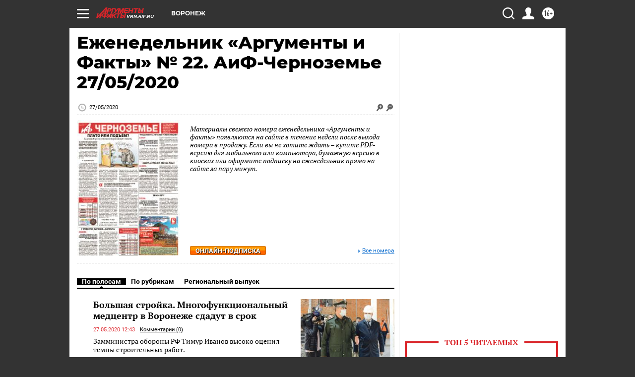

--- FILE ---
content_type: text/html
request_url: https://tns-counter.ru/nc01a**R%3Eundefined*aif_ru/ru/UTF-8/tmsec=aif_ru/178476440***
body_size: -71
content:
FB956D05690986A2X1762231970:FB956D05690986A2X1762231970

--- FILE ---
content_type: text/javascript; charset=utf-8
request_url: https://yastatic.net/partner-code-bundles/1302601/aeab95b0f69d022f7fff.js
body_size: 46843
content:
/*! v:1302601 b:default c:newFullscreenController */
try{var cnc=function(t){if(!t||!t.toString)return!1;const e=t.toString();return/\[native code\]/.test(e)||/\/\* source code not available \*\//.test(e)};cnc(Function.prototype.bind)?Function.prototype.__pbind=Function.prototype.bind:Function.prototype.__pbind=function(t,...e){let n=this;return function(...i){return n.apply(t,[...e,...i])}},cnc(Array.prototype.reduce)?Object.defineProperty&&Object.defineProperty(Array.prototype,"__preduce",{enumerable:!1,iterable:!1,value:Array.prototype.reduce}):Object.defineProperty(Array.prototype,"__preduce",{enumerable:!1,iterable:!1,value:function(t){if(null==this)throw new TypeError("Array.prototype.reduce called on null or undefined");if("function"!=typeof t)throw new TypeError(t+" is not a function");var e,n=Object(this),i=n.length>>>0,o=0;if(arguments.length>=2)e=arguments[1];else{for(;o<i&&!(o in n);)o++;if(o>=i)throw new TypeError("Reduce of empty array with no initial value");e=n[o++]}for(;o<i;o++)o in n&&(e=t(e,n[o],o,n));return e}})}catch(t){}(self["pcode_1302601_default_h4cV9SWDaQ"]=self["pcode_1302601_default_h4cV9SWDaQ"]||[]).push([[7635],{13763:function(t,e,n){var i=n(52761),o=n(69229)(i);o.push([t.id,"__id__ .x215d513d{margin:0 2px !important}__id__ .pc5453e6b{cursor:default !important}__id__ .gcd4fc771{text-decoration:none !important;pointer-events:auto !important;color:inherit !important}",""]),o.locals={pipe:"x215d513d",scroller:"pc5453e6b",link:"gcd4fc771"},t.exports=o},39143:function(t,e,n){var i=n(52761),o=n(69229)(i);o.push([t.id,"__id__ .r302bd274{min-width:calc(10% * 2 + 400px) !important;font-weight:300 !important;fill:#616d84 !important}",""]),o.locals={warning:"r302bd274"},t.exports=o},82715:function(t,e,n){var i=n(52761),o=n(69229)(i);o.push([t.id,"__id__ .hd12998c8{width:100% !important}",""]),o.locals={warning:"hd12998c8"},t.exports=o},47317:function(t,e,n){var i=n(52761),o=n(69229)(i);o.push([t.id,"__id__ .l842e2191{position:relative !important;width:20px !important;height:20px !important;border-radius:10px !important;font-size:12px !important;line-height:20px !important;text-align:center !important;font-weight:700 !important}__id__ .pb592826c{position:absolute !important;top:0 !important;left:0 !important}__id__ .l842e2191 .k3c3fed23{stroke-dasharray:59.69 59.69 !important;-webkit-transform:rotate(-90deg) !important;transform:rotate(-90deg) !important;-webkit-transform-origin:50% 50% !important;transform-origin:50% 50% !important}__id__ .l842e2191 .pd0cda4df{-webkit-animation:jabdcef77 !important;animation:jabdcef77 !important;-webkit-animation-timing-function:linear !important;animation-timing-function:linear !important}__id__ .l842e2191 .o84a4eb8a{-webkit-animation-play-state:paused !important;animation-play-state:paused !important}__id__ .l842e2191 .f189d07e3{stroke-dashoffset:45 !important}__id__ .l66d860fc .k3c3fed23{stroke-dasharray:87.96 87.96 !important}__id__ .l66d860fc .pd0cda4df{-webkit-animation:jca0877c8 !important;animation:jca0877c8 !important;-webkit-animation-timing-function:linear !important;animation-timing-function:linear !important}__id__ .l66d860fc .o84a4eb8a{-webkit-animation-play-state:paused !important;animation-play-state:paused !important}@-webkit-keyframes jabdcef77{0%{stroke-dashoffset:59.69}to{stroke-dashoffset:0}}@keyframes jabdcef77{0%{stroke-dashoffset:59.69}to{stroke-dashoffset:0}}@-webkit-keyframes jca0877c8{0%{stroke-dashoffset:87.96}to{stroke-dashoffset:0}}@keyframes jca0877c8{0%{stroke-dashoffset:87.96}to{stroke-dashoffset:0}}__id__ .vd0e48e9e{color:#4d5566 !important;background:rgba(77,85,102,.15) !important}__id__ .vd0e48e9e .k3c3fed23{stroke:#4d5566 !important}__id__ .ndb6f83fc .k3c3fed23{stroke:#fff !important}__id__ .ndb6f83fc .u33f45f19{stroke:hsla(0,0%,100%,.2) !important}__id__ .l66d860fc{width:32px !important;height:32px !important;border-radius:50% !important;line-height:32px !important;font-size:14px !important;font-weight:400 !important;background:transparent !important;color:#949cb0 !important}__id__ .l66d860fc .u33f45f19{stroke:#949cb0 !important}__id__ .l66d860fc.ad2ae6fa .k3c3fed23{stroke:#949cb0 !important;-webkit-animation:none !important;animation:none !important}",""]),o.locals={ProgressSpinner:"l842e2191",progressSpinner:"l842e2191",progress:"pb592826c",circle:"k3c3fed23",circle_show:"pd0cda4df",circleShow:"pd0cda4df","progress-animation":"jabdcef77",progressAnimation:"jabdcef77",circle_paused:"o84a4eb8a",circlePaused:"o84a4eb8a",circle_hermione:"f189d07e3",circleHermione:"f189d07e3",ProgressSpinner_desktop:"l66d860fc",progressSpinnerDesktop:"l66d860fc","progress-animation-desktop":"jca0877c8",progressAnimationDesktop:"jca0877c8",ProgressSpinner_theme_light:"vd0e48e9e",progressSpinnerThemeLight:"vd0e48e9e",ProgressSpinner_theme_dark:"ndb6f83fc",progressSpinnerThemeDark:"ndb6f83fc",circle_bg:"u33f45f19",circleBg:"u33f45f19",ProgressSpinner_reseted:"ad2ae6fa",progressSpinnerReseted:"ad2ae6fa"},t.exports=o},26017:function(t,e,n){var i=n(52761),o=n(69229)(i);o.push([t.id,"__id__ .a4bc09d79{overflow:hidden !important;pointer-events:all !important}__id__ .t8fbed044{overflow-x:auto !important;scrollbar-width:none !important}__id__ .t8fbed044::-webkit-scrollbar{display:none !important}__id__ .d7f2e08f2{-webkit-mask-image:-webkit-gradient(linear,left top,right top,color-stop(0,transparent),color-stop(1em,#000),color-stop(#000),to(transparent)) !important;-webkit-mask-image:linear-gradient(90deg,transparent 0,#000 1em,#000 calc(100% - 1em),transparent) !important;mask-image:-webkit-gradient(linear,left top,right top,color-stop(0,transparent),color-stop(1em,#000),color-stop(#000),to(transparent)) !important;mask-image:linear-gradient(90deg,transparent 0,#000 1em,#000 calc(100% - 1em),transparent) !important;-webkit-mask-size:100% !important;mask-size:100% !important;-webkit-mask-position:0 !important;mask-position:0 !important;-webkit-transition:-webkit-mask-image .3s !important;transition:-webkit-mask-image .3s !important;transition:mask-image .3s !important;transition:mask-image .3s,-webkit-mask-image .3s !important}__id__ .d7f2e08f2.n4f213625{-webkit-mask-image:-webkit-gradient(linear,left top,right top,color-stop(0,#000),color-stop(#000),to(transparent)) !important;-webkit-mask-image:linear-gradient(90deg,#000 0,#000 calc(100% - 1em),transparent) !important;mask-image:-webkit-gradient(linear,left top,right top,color-stop(0,#000),color-stop(#000),to(transparent)) !important;mask-image:linear-gradient(90deg,#000 0,#000 calc(100% - 1em),transparent) !important}__id__ .d7f2e08f2.ed435fe{-webkit-mask-image:-webkit-gradient(linear,left top,right top,color-stop(0,transparent),color-stop(1em,#000),to(#000)) !important;-webkit-mask-image:linear-gradient(90deg,transparent 0,#000 1em,#000) !important;mask-image:-webkit-gradient(linear,left top,right top,color-stop(0,transparent),color-stop(1em,#000),to(#000)) !important;mask-image:linear-gradient(90deg,transparent 0,#000 1em,#000) !important}",""]),o.locals={container:"a4bc09d79",scroller:"t8fbed044",container_mask:"d7f2e08f2",containerMask:"d7f2e08f2",left:"n4f213625",right:"ed435fe"},t.exports=o},39466:function(t,e,n){var i=n(52761),o=n(69229)(i);o.push([t.id,"__id__ .uf42a02f2{display:-webkit-box !important;display:-ms-flexbox !important;display:flex !important;-webkit-box-align:center !important;-ms-flex-align:center !important;align-items:center !important;-webkit-box-pack:center !important;-ms-flex-pack:center !important;justify-content:center !important;pointer-events:auto !important}__id__ .ndbacba65{fill:#fff !important}__id__ .x5b114047{fill:#4d5566 !important}__id__ .sf523f1f2,__id__ .y1aa3acd0{fill:inherit !important}",""]),o.locals={icon:"uf42a02f2","icon-touch_theme-dark":"ndbacba65",iconTouchThemeDark:"ndbacba65","icon-touch_theme-light":"x5b114047",iconTouchThemeLight:"x5b114047","icon-desktop_theme-dark":"sf523f1f2",iconDesktopThemeDark:"sf523f1f2","icon-desktop_theme-light":"y1aa3acd0",iconDesktopThemeLight:"y1aa3acd0"},t.exports=o},81579:function(t,e,n){var i=n(52761),o=n(69229)(i);o.push([t.id,"__id__ .lc450424a{background:rgba(0,0,0,.5) !important;position:absolute !important;top:0 !important;bottom:0 !important;left:0 !important;right:0 !important;z-index:3 !important;display:-webkit-box !important;display:-ms-flexbox !important;display:flex !important;-webkit-box-align:center !important;-ms-flex-align:center !important;align-items:center !important;-webkit-box-pack:center !important;-ms-flex-pack:center !important;justify-content:center !important}__id__ .g30213c28{background:#fff !important;width:280px !important;text-align:center !important;padding:20px 28px 10px !important;border-radius:12px !important}__id__ .p84b3e203{font-weight:500 !important;font-size:20px !important;line-height:24px !important}__id__ .sa837bfe{padding:10px !important;font-size:16px !important;line-height:24px !important;border-radius:8px !important;cursor:pointer !important}__id__ .ab160c5ff{background:#1877f2 !important;color:#fff !important;font-weight:500 !important;margin-top:20px !important}__id__ .xa0aa187c{color:rgba(0,0,0,.5) !important;margin-top:4px !important}",""]),o.locals={modalBackdrop:"lc450424a",modal:"g30213c28",modalMessage:"p84b3e203",modalButton:"sa837bfe",modalContinueButton:"ab160c5ff",modalLoseRewardButton:"xa0aa187c"},t.exports=o},44388:function(t,e,n){var i=n(52761),o=n(69229)(i);o.push([t.id,"__id__ .t32f80dbc{background:rgba(0,0,0,.5) !important;position:absolute !important;top:0 !important;bottom:0 !important;left:0 !important;right:0 !important;z-index:3 !important;display:-webkit-box !important;display:-ms-flexbox !important;display:flex !important;-webkit-box-align:center !important;-ms-flex-align:center !important;align-items:center !important;-webkit-box-pack:center !important;-ms-flex-pack:center !important;justify-content:center !important}__id__ .e7a91689e{background:#fff !important;width:280px !important;text-align:center !important;padding:20px 28px 10px !important;border-radius:12px !important}__id__ .ybeda1eb5{font-weight:500 !important;font-size:20px !important;line-height:24px !important}__id__ .ja0838fc8{padding:10px !important;font-size:16px !important;line-height:24px !important;border-radius:8px !important;cursor:pointer !important;color:rgba(0,0,0,.5) !important}__id__ .i4491ecb8{color:#fff !important;background:#1877f2 !important;font-weight:500 !important}__id__ .vf5df189{margin-top:20px !important}__id__ .acd097cca{margin-top:4px !important}",""]),o.locals={modalBackdrop:"t32f80dbc",modal:"e7a91689e",modalMessage:"ybeda1eb5",modalButton:"ja0838fc8",focused:"i4491ecb8",modalContinueButton:"vf5df189",modalLoseRewardButton:"acd097cca"},t.exports=o},10061:function(t,e,n){var i=n(52761),o=n(69229)(i);o.push([t.id,"__id__ .y202061b2{position:fixed !important;z-index:-1 !important;top:0 !important;left:0 !important;width:100% !important;height:100% !important;opacity:0 !important;pointer-events:none !important;display:-webkit-box !important;display:-ms-flexbox !important;display:flex !important;-webkit-box-orient:vertical !important;-webkit-box-direction:normal !important;-ms-flex-direction:column !important;flex-direction:column !important;-webkit-transform:translate3d(-200%,0,0) !important;transform:translate3d(-200%,0,0) !important;font-family:YS Text Variable,YS Text,Arial,sans-serif !important}__id__ .u57f00a4e{opacity:1 !important;pointer-events:auto !important;-webkit-transform:translateZ(0) !important;transform:translateZ(0) !important;z-index:2147483645 !important}__id__ .v7e63f4ca{position:absolute !important;top:0 !important;right:0 !important;bottom:0 !important;left:0 !important;background:rgba(26,28,30,.8) !important;-webkit-backdrop-filter:blur(10px) !important;backdrop-filter:blur(10px) !important;z-index:-1 !important}__id__ .o67741572{position:relative !important}__id__ .l8ef6c38{height:80px !important;display:-webkit-box !important;display:-ms-flexbox !important;display:flex !important;-webkit-box-pack:justify !important;-ms-flex-pack:justify !important;justify-content:space-between !important}__id__ .d8526e585,__id__ .l8ef6c38{min-width:calc(400px + 20%) !important}__id__ .p3607a53b,__id__ .j548e4702{display:-webkit-box !important;display:-ms-flexbox !important;display:flex !important;-webkit-box-align:center !important;-ms-flex-align:center !important;align-items:center !important;cursor:pointer !important;fill:#949cb0 !important;z-index:2 !important}__id__ .j548e4702{margin-left:24px !important}__id__ .gcb555044{height:32px !important}__id__ .f4182bc9d{height:40px !important}__id__ .d8526e585{position:absolute !important;top:0 !important;left:0 !important;right:0 !important;height:80px !important;display:-webkit-box !important;display:-ms-flexbox !important;display:flex !important;-webkit-box-orient:vertical !important;-webkit-box-direction:normal !important;-ms-flex-direction:column !important;flex-direction:column !important;-webkit-box-align:center !important;-ms-flex-align:center !important;align-items:center !important;-webkit-box-pack:center !important;-ms-flex-pack:center !important;justify-content:center !important}__id__ .s9b423c4d{min-width:0 !important;white-space:nowrap !important;overflow-x:hidden !important;text-overflow:ellipsis !important;text-align:center !important;font-size:18px !important;color:#fff !important;margin-bottom:4px !important}__id__ .na6480e51{height:16px !important;font-size:14px !important;line-height:14px !important;text-align:center !important}__id__ .a9b860e57{display:-webkit-box !important;display:-ms-flexbox !important;display:flex !important;-webkit-box-pack:center !important;-ms-flex-pack:center !important;justify-content:center !important;-webkit-box-align:center !important;-ms-flex-align:center !important;align-items:center !important;color:inherit !important;text-decoration:none !important}__id__ .l373ca984{-webkit-box-flex:0 !important;-ms-flex:0 0 16px !important;flex:0 0 16px !important;margin-right:6px !important;border-radius:4px !important;width:16px !important;height:16px !important;overflow:hidden !important}__id__ .l5cbb6277{width:16px !important;height:16px !important;vertical-align:baseline !important}__id__ .l219a292b{background:transparent!important}__id__ .rc4374f4d{color:inherit !important;text-decoration:none !important}__id__ .b410a0b6e,__id__ .rc4374f4d{display:-webkit-box !important;display:-ms-flexbox !important;display:flex !important;-webkit-box-pack:center !important;-ms-flex-pack:center !important;justify-content:center !important;-webkit-box-align:center !important;-ms-flex-align:center !important;align-items:center !important}__id__ .b410a0b6e{font-size:12px !important;letter-spacing:.1em !important;text-transform:uppercase !important}__id__ .lacd84a0e{-webkit-box-flex:1 !important;-ms-flex:1 1 auto !important;flex:1 1 auto !important;position:relative !important;display:-webkit-box !important;display:-ms-flexbox !important;display:flex !important;-webkit-box-align:center !important;-ms-flex-align:center !important;align-items:center !important;-webkit-box-pack:center !important;-ms-flex-pack:center !important;justify-content:center !important}__id__ .qcb88f809{max-width:100% !important;max-height:100% !important}__id__ .r4f7d4045{min-width:50% !important}__id__ .q7ebaf21b{margin-right:24px !important;margin-left:auto !important}__id__ .q7ebaf21b,__id__ .gdc41ea43{display:-webkit-box !important;display:-ms-flexbox !important;display:flex !important;-webkit-box-align:center !important;-ms-flex-align:center !important;align-items:center !important}__id__ .gdc41ea43{margin-right:15px !important}__id__ .h83fbbcde{letter-spacing:.1em !important;text-transform:uppercase !important;font-size:12px !important;margin-right:10px !important}__id__ .d8526e585,__id__ .h83fbbcde{font-family:YS Text,-apple-system,system-ui,Segoe UI,Roboto,Ubuntu,Cantarell,Noto Sans,sans-serif,BlinkMacSystemFont,Helvetica,Arial !important;color:#949cb0 !important}__id__ .r9c55d7f6{display:-webkit-box !important;display:-ms-flexbox !important;display:flex !important;-webkit-box-align:center !important;-ms-flex-align:center !important;align-items:center !important}@media screen and (max-width:800px){__id__ .h83fbbcde{display:none !important}}",""]),o.locals={fullscreen:"y202061b2",fullscreen_show:"u57f00a4e",fullscreenShow:"u57f00a4e",paranja:"v7e63f4ca",header:"o67741572",headerRow:"l8ef6c38",adLabelAndDomain:"d8526e585",close:"p3607a53b",kebab:"j548e4702","icon-kebab":"gcb555044",iconKebab:"gcb555044","icon-close":"f4182bc9d",iconClose:"f4182bc9d",domain:"s9b423c4d",brandName:"na6480e51",domainFavicon:"a9b860e57",faviconWrapper:"l373ca984",favicon:"l5cbb6277",rmpFaviconWrapper:"l219a292b",link:"rc4374f4d",adLabel:"b410a0b6e",slotContainer:"lacd84a0e",slot:"qcb88f809",slotMinWidth:"r4f7d4045",rightPanel:"q7ebaf21b",timeLeft:"gdc41ea43",timeLeftText:"h83fbbcde",largeLabel:"r9c55d7f6"},t.exports=o},85259:function(t,e,n){var i=n(52761),o=n(69229)(i);o.push([t.id,"__id__ .fc0b6337d{position:fixed !important;z-index:-1 !important;top:0 !important;left:0 !important;width:100% !important;height:100% !important;opacity:0 !important;pointer-events:none !important;display:-webkit-box !important;display:-ms-flexbox !important;display:flex !important;-webkit-box-orient:vertical !important;-webkit-box-direction:normal !important;-ms-flex-direction:column !important;flex-direction:column !important;-webkit-transform:translate3d(-200%,0,0) !important;transform:translate3d(-200%,0,0) !important;font-family:YS Text Variable,YS Text,Arial,sans-serif !important}__id__ .yd6320401{opacity:1 !important;pointer-events:auto !important;-webkit-transform:translateZ(0) !important;transform:translateZ(0) !important;z-index:2147483645 !important}__id__ .d83121585{position:absolute !important;top:0 !important;right:0 !important;bottom:0 !important;left:0 !important;background:rgba(26,28,30,.8) !important;-webkit-backdrop-filter:blur(10px) !important;backdrop-filter:blur(10px) !important;z-index:-1 !important}__id__ .p4b23a541{-webkit-box-flex:1 !important;-ms-flex:1 1 auto !important;flex:1 1 auto !important;position:relative !important;display:-webkit-box !important;display:-ms-flexbox !important;display:flex !important;-webkit-box-align:center !important;-ms-flex-align:center !important;align-items:center !important;-webkit-box-pack:center !important;-ms-flex-pack:center !important;justify-content:center !important}__id__ .h57d5c046{max-width:100% !important;max-height:100% !important}__id__ .v18b3d0a{min-width:50% !important}",""]),o.locals={fullscreen:"fc0b6337d",fullscreen_show:"yd6320401",fullscreenShow:"yd6320401",paranja:"d83121585",slotContainer:"p4b23a541",slot:"h57d5c046",slotMinWidth:"v18b3d0a"},t.exports=o},47505:function(t,e,n){var i=n(52761),o=n(69229)(i);o.push([t.id,'__id__ .lcdbb85b0,__id__ :root{--ad-label-top-offset:34px !important;--safe-area-inset-top:env(safe-area-inset-top,0) !important;--safe-area-inset-right:env(safe-area-inset-right,0) !important;--safe-area-inset-bottom:env(safe-area-inset-bottom,0) !important;--safe-area-inset-left:env(safe-area-inset-left,0) !important}__id__ .lcdbb85b0{--header-height:49px !important;position:fixed !important;z-index:-1 !important;top:0 !important;left:0 !important;width:100% !important;height:100% !important;margin-left:-100% !important;display:-webkit-box !important;display:-ms-flexbox !important;display:flex !important;-webkit-box-orient:vertical !important;-webkit-box-direction:normal !important;-ms-flex-direction:column !important;flex-direction:column !important;font-family:YS Text Variable,YS Text,Arial,sans-serif !important}__id__ .odc5db6cc{z-index:unset !important;margin-left:0 !important}__id__ .odc5db6cc .o70af768b{left:0 !important}__id__ .h95bc06f4{--ad-label-top-offset:36px !important}__id__ .lcdbb85b0 svg{max-height:unset !important}__id__ .a5eccf2{top:env(safe-area-inset-top,0) !important;top:var(--safe-area-inset-top,0) !important;left:env(safe-area-inset-left,0) !important;left:var(--safe-area-inset-left,0) !important;max-width:calc(100% - env(safe-area-inset-right, 0) - env(safe-area-inset-left, 0)) !important;max-width:calc(100% - var(--safe-area-inset-right, 0) - var(--safe-area-inset-left)) !important;position:absolute !important;height:4px !important;border-radius:0 2px 2px 0 !important;background:#f8cc46 !important;z-index:3 !important}__id__ .c3d822f0e{-webkit-animation:bc0207483 !important;animation:bc0207483 !important;-webkit-animation-timing-function:linear !important;animation-timing-function:linear !important}__id__ .x3428dedb{-webkit-animation-play-state:paused !important;animation-play-state:paused !important}__id__ .y4b5b3c0d{width:0 !important}__id__ .w1b717cb2{width:50% !important}@-webkit-keyframes bc0207483{0%{width:0}to{width:100%}}@keyframes bc0207483{0%{width:0}to{width:100%}}__id__ .ve213fbf0{z-index:2 !important;position:absolute !important;top:env(safe-area-inset-top,0) !important;top:var(--safe-area-inset-top,0) !important;right:env(safe-area-inset-right,0) !important;right:var(--safe-area-inset-right,0) !important;left:env(safe-area-inset-left,0) !important;left:var(--safe-area-inset-left,0) !important}__id__ .x11ff8cb{pointer-events:none !important}__id__ .qeacdd63a{height:49px !important;display:-webkit-box !important;display:-ms-flexbox !important;display:flex !important}__id__ .g3493ac00{padding:14px !important;padding-left:22px !important;pointer-events:auto !important}__id__ .g3493ac00[data-hidden]{width:0 !important;opacity:0 !important;pointer-events:none !important;padding-right:0 !important}__id__ .g50448262{-webkit-box-flex:0 !important;-ms-flex:0 100 32px !important;flex:0 100 32px !important}__id__ .h2d994b4f{display:-webkit-box !important;display:-ms-flexbox !important;display:flex !important;-webkit-box-pack:center !important;-ms-flex-pack:center !important;justify-content:center !important;-webkit-box-align:center !important;-ms-flex-align:center !important;align-items:center !important;color:inherit !important;text-decoration:none !important;pointer-events:auto !important;-webkit-tap-highlight-color:transparent !important}__id__ .i4a4384f{padding-top:12px !important;-webkit-box-flex:1 !important;-ms-flex:1 1 auto !important;flex:1 1 auto !important;min-width:0 !important;white-space:nowrap !important;overflow-x:hidden !important;text-overflow:ellipsis !important}__id__ .s5673e053,__id__ .i4a4384f{text-align:center !important;font-size:14px !important}__id__ .s5673e053{height:16px !important;line-height:14px !important}__id__ .q79316555{display:-webkit-box !important;display:-ms-flexbox !important;display:flex !important;-webkit-box-pack:center !important;-ms-flex-pack:center !important;justify-content:center !important;-webkit-box-align:center !important;-ms-flex-align:center !important;align-items:center !important;color:inherit !important;text-decoration:none !important}__id__ .q79316555.eb63e4ad8{width:100% !important}__id__ .ibbb3d86{-webkit-box-flex:0 !important;-ms-flex:0 0 16px !important;flex:0 0 16px !important;margin-right:6px !important;border-radius:4px !important;width:16px !important;height:16px !important;overflow:hidden !important}__id__ .o92c552a9{background:transparent!important}__id__ .wfb5a8f6c{width:auto !important;height:auto !important;-webkit-box-flex:0 !important;-ms-flex:0 0 auto !important;flex:0 0 auto !important;font-size:0 !important;margin-right:0 !important}__id__ .yb00efbdf{-o-object-fit:cover !important;object-fit:cover !important;-o-object-position:left !important;object-position:left !important}__id__ .h58505c75{width:16px !important;height:16px !important;vertical-align:baseline !important}__id__ .e9d1e7bf9{-webkit-box-flex:0 !important;-ms-flex:0 100 34px !important;flex:0 100 34px !important}__id__ .y80386248{padding:11px 0 16px 14px !important}__id__ .sea16009d{padding:11px 22px 14px 8px !important}__id__ .f6044ceb9{padding:11px 22px 16px 12px !important;pointer-events:auto !important}__id__ .f6044ceb9,__id__ .sea16009d,__id__ .y80386248{display:-webkit-box !important;display:-ms-flexbox !important;display:flex !important;-webkit-box-align:center !important;-ms-flex-align:center !important;align-items:center !important}__id__ .vf5b27b37{width:50px !important}__id__ .s74e01bec{position:absolute !important;display:-webkit-box !important;display:-ms-flexbox !important;display:flex !important;-webkit-box-pack:center !important;-ms-flex-pack:center !important;justify-content:center !important;-webkit-box-align:center !important;-ms-flex-align:center !important;align-items:center !important;top:34px !important;top:var(--ad-label-top-offset) !important;left:0 !important;right:0 !important;font-size:9px !important;line-height:10px !important;letter-spacing:.1em !important;text-transform:uppercase !important;text-align:center !important;pointer-events:none !important}__id__ .l314c8832{top:17px !important}__id__ .bff25d90c{-webkit-box-flex:1 !important;-ms-flex:1 1 auto !important;flex:1 1 auto !important;position:absolute !important;top:calc(49px + env(safe-area-inset-top, 0)) !important;top:calc(var(--header-height, 49px) + var(--safe-area-inset-top, 0)) !important;bottom:env(safe-area-inset-bottom,0) !important;bottom:var(--safe-area-inset-bottom,0) !important;left:env(safe-area-inset-left,0) !important;left:var(--safe-area-inset-left,0) !important;right:env(safe-area-inset-right,0) !important;right:var(--safe-area-inset-right,0) !important}__id__ .o70af768b{position:absolute !important;top:0 !important;left:-200% !important;right:0 !important;bottom:0 !important;width:100% !important}__id__ .b470abc7f{display:-webkit-box !important;display:-ms-flexbox !important;display:flex !important;-webkit-box-pack:center !important;-ms-flex-pack:center !important;justify-content:center !important;-webkit-box-align:center !important;-ms-flex-align:center !important;align-items:center !important}__id__ .m36734f9f{background:#fff !important}__id__ .m36734f9f .s74e01bec{color:rgba(0,0,0,.4) !important}__id__ .m36734f9f .ve213fbf0:not(.v3d2f94d7){color:#4d5566 !important;-webkit-backdrop-filter:blur(10px) !important;backdrop-filter:blur(10px) !important;background-color:hsla(0,0%,100%,.7) !important}__id__ .m36734f9f .v3d2f94d7 .i4a4384f{color:#fff !important}__id__ .m36734f9f.s49d5ed55{background:#e5eeff !important}__id__ .m36734f9f.s49d5ed55 .ve213fbf0{-webkit-backdrop-filter:none !important;backdrop-filter:none !important;background-color:transparent !important}__id__ .c14124aa5{fill:#fff !important}__id__ .l29ff399e{background:#232325 !important}__id__ .l29ff399e .s74e01bec{color:hsla(0,0%,100%,.4) !important}__id__ .l29ff399e .ibbb3d86:not(.o92c552a9):not(.wfb5a8f6c){background:#fff !important}@media screen and (orientation:landscape){__id__ .l29ff399e .qfb1f8411 .i4a4384f{opacity:0 !important;height:0 !important}__id__ .l29ff399e .qfb1f8411 .s74e01bec{top:calc(34px / 2) !important;top:calc(var(--ad-label-top-offset) / 2) !important;pointer-events:none !important;color:#e5e5e5 !important;opacity:.65 !important;-webkit-filter:drop-shadow(0 0 16px rgba(0,0,0,.05)) drop-shadow(0 0 8px rgba(0,0,0,.05)) drop-shadow(0 4px 4px rgba(0,0,0,.05)) drop-shadow(0 2px 2px rgba(0,0,0,.05)) drop-shadow(0 1px 1px rgba(0,0,0,.05)) !important;filter:drop-shadow(0 0 16px rgba(0,0,0,.05)) drop-shadow(0 0 8px rgba(0,0,0,.05)) drop-shadow(0 4px 4px rgba(0,0,0,.05)) drop-shadow(0 2px 2px rgba(0,0,0,.05)) drop-shadow(0 1px 1px rgba(0,0,0,.05)) !important}}__id__ .l29ff399e .ve213fbf0{color:#fff !important}__id__ .l29ff399e .ve213fbf0:not(.v3d2f94d7){-webkit-backdrop-filter:blur(10px) !important;backdrop-filter:blur(10px) !important;background-color:rgba(35,35,37,.7) !important}__id__ .l29ff399e.s49d5ed55{background:#1e1e1e !important}__id__ .l29ff399e.s49d5ed55 .ve213fbf0{-webkit-backdrop-filter:none !important;backdrop-filter:none !important;background-color:transparent !important}__id__ .e332c0d7e{background:#000 !important}__id__ .e332c0d7e .s74e01bec{color:hsla(0,0%,100%,.4) !important}__id__ .e332c0d7e .ibbb3d86:not(.o92c552a9){background:#fff !important}@media screen and (orientation:landscape){__id__ .e332c0d7e .qfb1f8411 .i4a4384f{opacity:0 !important;height:0 !important}__id__ .e332c0d7e .qfb1f8411 .s74e01bec{top:calc(34px / 2) !important;top:calc(var(--ad-label-top-offset) / 2) !important;pointer-events:none !important;color:#e5e5e5 !important;opacity:.65 !important;-webkit-filter:drop-shadow(0 0 16px rgba(0,0,0,.05)) drop-shadow(0 0 8px rgba(0,0,0,.05)) drop-shadow(0 4px 4px rgba(0,0,0,.05)) drop-shadow(0 2px 2px rgba(0,0,0,.05)) drop-shadow(0 1px 1px rgba(0,0,0,.05)) !important;filter:drop-shadow(0 0 16px rgba(0,0,0,.05)) drop-shadow(0 0 8px rgba(0,0,0,.05)) drop-shadow(0 4px 4px rgba(0,0,0,.05)) drop-shadow(0 2px 2px rgba(0,0,0,.05)) drop-shadow(0 1px 1px rgba(0,0,0,.05)) !important}}__id__ .e332c0d7e .ve213fbf0{color:#fff !important;background:transparent !important}__id__ .e332c0d7e .ve213fbf0:before{content:"" !important;position:absolute !important;background:-webkit-gradient(linear,left top,left bottom,from(rgba(0,0,0,.4)),color-stop(6.67%,rgba(0,0,0,.397)),color-stop(13.33%,rgba(0,0,0,.386)),color-stop(20%,rgba(0,0,0,.367)),color-stop(26.67%,rgba(0,0,0,.341)),color-stop(33.33%,rgba(0,0,0,.307)),color-stop(40%,rgba(0,0,0,.267)),color-stop(46.67%,rgba(0,0,0,.223)),color-stop(53.33%,rgba(0,0,0,.177)),color-stop(60%,rgba(0,0,0,.133)),color-stop(66.67%,rgba(0,0,0,.093)),color-stop(73.33%,rgba(0,0,0,.059)),color-stop(80%,rgba(0,0,0,.033)),color-stop(86.67%,rgba(0,0,0,.014)),color-stop(93.33%,rgba(0,0,0,.003)),to(transparent)) !important;background:linear-gradient(180deg,rgba(0,0,0,.4),rgba(0,0,0,.397) 6.67%,rgba(0,0,0,.386) 13.33%,rgba(0,0,0,.367) 20%,rgba(0,0,0,.341) 26.67%,rgba(0,0,0,.307) 33.33%,rgba(0,0,0,.267) 40%,rgba(0,0,0,.223) 46.67%,rgba(0,0,0,.177) 53.33%,rgba(0,0,0,.133) 60%,rgba(0,0,0,.093) 66.67%,rgba(0,0,0,.059) 73.33%,rgba(0,0,0,.033) 80%,rgba(0,0,0,.014) 86.67%,rgba(0,0,0,.003) 93.33%,transparent) !important;left:0 !important;right:0 !important;top:0 !important;bottom:-13px !important;z-index:-1 !important;pointer-events:none !important}__id__ .e332c0d7e.s49d5ed55{background:#1e1e1e !important}__id__ .e332c0d7e.s49d5ed55 .ve213fbf0{-webkit-backdrop-filter:none !important;backdrop-filter:none !important;background-color:transparent !important}__id__ .xb205b1d0{display:-webkit-box !important;display:-ms-flexbox !important;display:flex !important;-webkit-box-align:center !important;-ms-flex-align:center !important;align-items:center !important;pointer-events:auto !important}__id__ .xb205b1d0[data-hidden]{opacity:0 !important;pointer-events:none !important}__id__ .xb205b1d0 .n9f57eb4d{display:-webkit-box !important;display:-ms-flexbox !important;display:flex !important;-webkit-box-align:center !important;-ms-flex-align:center !important;align-items:center !important;margin-top:-4px !important}__id__ .xb205b1d0 .r88923c96,__id__ .a35082142 .n9f57eb4d{display:none !important}__id__ .a35082142 .r88923c96{display:-webkit-box !important;display:-ms-flexbox !important;display:flex !important;-webkit-box-align:center !important;-ms-flex-align:center !important;align-items:center !important;margin-top:-4px !important}__id__ .y1897c6a6 .xb205b1d0{padding-left:6px !important;padding-right:10px !important}__id__ .y1897c6a6 .pe1723512{padding-left:13px !important}__id__ .hfda71a74{display:-webkit-box !important;display:-ms-flexbox !important;display:flex !important;-webkit-box-align:center !important;-ms-flex-align:center !important;align-items:center !important;padding-left:22px !important;pointer-events:auto !important}__id__ .l1f7096e9 .q79316555{background:rgba(37,39,41,.49) !important;border-radius:4px !important;padding:2px 4px 2px 2px !important;color:#fff !important}',""]),o.locals={fullscreen:"lcdbb85b0",fullscreen_show:"odc5db6cc",fullscreenShow:"odc5db6cc",slot:"o70af768b",fullscreen_brand:"h95bc06f4",fullscreenBrand:"h95bc06f4",progress:"a5eccf2",progress_show:"c3d822f0e",progressShow:"c3d822f0e",progressbar:"bc0207483",progress_paused:"x3428dedb",progressPaused:"x3428dedb",progress_hide:"y4b5b3c0d",progressHide:"y4b5b3c0d",progress_hermione:"w1b717cb2",progressHermione:"w1b717cb2",header:"ve213fbf0",header_clickable:"x11ff8cb",headerClickable:"x11ff8cb",headerRow:"qeacdd63a",kebab:"g3493ac00",leftSpacer:"g50448262",link:"h2d994b4f",domain:"i4a4384f",brandName:"s5673e053",domainFavicon:"q79316555",feedRmpDomainFavicon:"eb63e4ad8",faviconWrapper:"ibbb3d86",rmpFaviconWrapper:"o92c552a9",brandLogoWrapper:"wfb5a8f6c",brandLogo:"yb00efbdf",favicon:"h58505c75",rightSpacer:"e9d1e7bf9",timer:"y80386248",closeButtonDelayTimer:"sea16009d",close:"f6044ceb9",closeButtonHolder:"vf5b27b37",adLabel:"s74e01bec",adLabel_noDomain:"l314c8832",adLabelNoDomain:"l314c8832",slotContainer:"bff25d90c",slot_center:"b470abc7f",slotCenter:"b470abc7f",fullscreen_theme_light:"m36734f9f",fullscreenThemeLight:"m36734f9f",header_no_fade:"v3d2f94d7",headerNoFade:"v3d2f94d7",fullscreen_no_media:"s49d5ed55",fullscreenNoMedia:"s49d5ed55",survey_icon:"c14124aa5",surveyIcon:"c14124aa5",fullscreen_theme_dark_new:"l29ff399e",fullscreenThemeDarkNew:"l29ff399e",header_no_domain:"qfb1f8411",headerNoDomain:"qfb1f8411",fullscreen_theme_black_old:"e332c0d7e",fullscreenThemeBlackOld:"e332c0d7e",muteButton:"xb205b1d0",iconMute:"n9f57eb4d",iconUnmute:"r88923c96",muteButton_muted:"a35082142",muteButtonMuted:"a35082142",header_mute:"y1897c6a6",headerMute:"y1897c6a6",closeIcon:"pe1723512",largeLabel:"hfda71a74",header_domainFade:"l1f7096e9",headerDomainFade:"l1f7096e9"},t.exports=o},53586:function(t,e,n){var i=n(13763),o=n(66733),r="string"==typeof i?[[t.id,i,""]]:i;(e=t.exports=i.locals||{})._getContent=function(){return r},e._getCss=function(){return""+i},e._insertCss=function(t){return o(r,t)}},27400:function(t,e,n){var i=n(39143),o=n(66733),r="string"==typeof i?[[t.id,i,""]]:i;(e=t.exports=i.locals||{})._getContent=function(){return r},e._getCss=function(){return""+i},e._insertCss=function(t){return o(r,t)}},19888:function(t,e,n){var i=n(82715),o=n(66733),r="string"==typeof i?[[t.id,i,""]]:i;(e=t.exports=i.locals||{})._getContent=function(){return r},e._getCss=function(){return""+i},e._insertCss=function(t){return o(r,t)}},51894:function(t,e,n){var i=n(47317),o=n(66733),r="string"==typeof i?[[t.id,i,""]]:i;(e=t.exports=i.locals||{})._getContent=function(){return r},e._getCss=function(){return""+i},e._insertCss=function(t){return o(r,t)}},98709:function(t,e,n){var i=n(26017),o=n(66733),r="string"==typeof i?[[t.id,i,""]]:i;(e=t.exports=i.locals||{})._getContent=function(){return r},e._getCss=function(){return""+i},e._insertCss=function(t){return o(r,t)}},54057:function(t,e,n){var i=n(39466),o=n(66733),r="string"==typeof i?[[t.id,i,""]]:i;(e=t.exports=i.locals||{})._getContent=function(){return r},e._getCss=function(){return""+i},e._insertCss=function(t){return o(r,t)}},4886:function(t,e,n){var i=n(81579),o=n(66733),r="string"==typeof i?[[t.id,i,""]]:i;(e=t.exports=i.locals||{})._getContent=function(){return r},e._getCss=function(){return""+i},e._insertCss=function(t){return o(r,t)}},88772:function(t,e,n){var i=n(44388),o=n(66733),r="string"==typeof i?[[t.id,i,""]]:i;(e=t.exports=i.locals||{})._getContent=function(){return r},e._getCss=function(){return""+i},e._insertCss=function(t){return o(r,t)}},67083:function(t,e,n){var i=n(10061),o=n(66733),r="string"==typeof i?[[t.id,i,""]]:i;(e=t.exports=i.locals||{})._getContent=function(){return r},e._getCss=function(){return""+i},e._insertCss=function(t){return o(r,t)}},92480:function(t,e,n){var i=n(85259),o=n(66733),r="string"==typeof i?[[t.id,i,""]]:i;(e=t.exports=i.locals||{})._getContent=function(){return r},e._getCss=function(){return""+i},e._insertCss=function(t){return o(r,t)}},18009:function(t,e,n){var i=n(47505),o=n(66733),r="string"==typeof i?[[t.id,i,""]]:i;(e=t.exports=i.locals||{})._getContent=function(){return r},e._getCss=function(){return""+i},e._insertCss=function(t){return o(r,t)}},3567:function(t){t.exports='<svg width="16" height="16" xmlns="http://www.w3.org/2000/svg"><path clip-rule="evenodd" d="M1.793 1.796a1 1 0 000 1.414l4.793 4.793-4.793 4.793a1 1 0 001.414 1.414L8 9.417l4.793 4.793a1 1 0 001.414-1.414L9.414 8.003l4.793-4.793a1 1 0 00-1.414-1.414L8 6.589 3.207 1.796a1 1 0 00-1.414 0z"/></svg>'},27212:function(t){t.exports='<svg width="40" height="40" fill="inherit" xmlns="http://www.w3.org/2000/svg"><path fill-rule="evenodd" clip-rule="evenodd" d="M32.012 10.345a1.667 1.667 0 00-2.357-2.357L20 17.643l-9.655-9.655a1.667 1.667 0 00-2.357 2.357L17.643 20l-9.655 9.655a1.668 1.668 0 102.357 2.357L20 22.357l9.655 9.655a1.666 1.666 0 002.357-2.357L22.357 20l9.655-9.655z"/></svg>'},62654:function(t){t.exports='<svg width="16" height="16" viewBox="0 0 8 20" xmlns="http://www.w3.org/2000/svg"><circle cx="4" cy="3" r="1.75"/><circle cx="4" cy="10" r="1.75"/><circle cx="4" cy="17" r="1.75"/></svg>'},77824:function(t){t.exports='<svg width="32" height="32" fill="inherit" xmlns="http://www.w3.org/2000/svg"><path d="M16 9a2.333 2.333 0 100-4.667A2.333 2.333 0 0016 9zm0 9.333a2.333 2.333 0 100-4.667 2.333 2.333 0 000 4.667zm0 9.334A2.333 2.333 0 1016 23a2.333 2.333 0 000 4.667z"/></svg>'},28343:function(t){t.exports='<svg width="85" height="21" xmlns="http://www.w3.org/2000/svg"><path d="M10.155-.05C4.548-.05 0 4.48 0 10.05c0 5.585 4.548 10.104 10.155 10.104 5.586 0 10.134-4.519 10.134-10.104 0-5.57-4.548-10.1-10.134-10.1zm1.312 16.103V5.658h-.932c-1.713 0-2.612.864-2.612 2.143 0 1.455.62 2.126 1.903 2.991l1.055.713-3.046 4.548H5.569l2.734-4.067C6.729 10.864 5.847 9.77 5.847 7.923c0-2.32 1.608-3.894 4.67-3.894h3.043v12.024h-2.093zM24.613 4.029v12.024h2.093v-4.29h1.02c2.734 0 4.481-1.262 4.481-3.928 0-2.422-1.624-3.806-4.463-3.806h-3.131zm3.13 6.109h-1.037v-4.48h1.11c1.467 0 2.265.675 2.265 2.176 0 1.574-.882 2.304-2.337 2.304zm12.164 5.324v-1.675c-.642.43-1.713.81-2.717.81-1.507 0-2.076-.708-2.16-2.16h4.96V11.35c0-3.03-1.328-4.168-3.387-4.168-2.51 0-3.704 1.92-3.704 4.548 0 3.025 1.49 4.497 4.118 4.497 1.316 0 2.282-.346 2.89-.764zm-3.342-6.657c1.021 0 1.333.848 1.333 1.936v.173H35.03c.051-1.383.553-2.11 1.536-2.11zm9.915 7.248h2.333l-3.304-4.62 2.907-4.08H46.34l-2.906 4.08v-4.08h-2.06v8.7h2.06V11.85l3.046 4.202zm2.421-1.78v1.78s.33.173.81.173c1.768 0 2.215-1.245 2.32-4.135l.123-3.113h2.093v7.075h2.059v-8.7h-5.903l-.173 4.65c-.067 1.852-.19 2.421-.865 2.421-.29 0-.464-.151-.464-.151zm15.636-4.156c0-2.11-1.072-2.903-3.253-2.903-1.367 0-2.439.43-3.059.793V9.72c.553-.413 1.764-.865 2.818-.865.988 0 1.435.346 1.435 1.283v.481h-.33c-3.147 0-4.547 1.038-4.547 2.806 0 1.763 1.071 2.75 2.662 2.75 1.21 0 1.73-.4 2.13-.814h.085c.017.224.088.519.156.692h2.008a21.108 21.108 0 01-.105-2.126v-3.81zm-2.06 3.86c-.257.38-.742.692-1.467.692-.865 0-1.3-.485-1.3-1.228 0-.987.709-1.35 2.477-1.35h.29v1.886zm11.143 2.076h2.004l-.034-8.7h-2.818l-1.886 5.793-1.696-5.792h-2.991v8.699h1.746V9.547l1.886 6.506h1.675l2.114-6.506v6.506zm10.24-5.936c0-2.11-1.073-2.903-3.254-2.903-1.367 0-2.438.43-3.063.793V9.72c.557-.413 1.768-.865 2.823-.865.983 0 1.434.346 1.434 1.283v.481h-.329c-3.147 0-4.548 1.038-4.548 2.806 0 1.763 1.072 2.75 2.662 2.75 1.211 0 1.73-.4 2.127-.814h.088c.017.224.085.519.156.692h2.004a22.414 22.414 0 01-.1-2.126v-3.81zm-2.06 3.86c-.261.38-.742.692-1.472.692-.865 0-1.295-.485-1.295-1.228 0-.987.709-1.35 2.472-1.35h.295v1.886z" fill="currentColor"/></svg>'},72392:function(t){t.exports='<svg width="49" height="20" fill="none" xmlns="http://www.w3.org/2000/svg"><path d="M10.018-.05C4.487-.05 0 4.42 0 9.914c0 5.511 4.487 9.969 10.018 9.969 5.511 0 9.998-4.458 9.998-9.969 0-5.494-4.487-9.964-9.998-9.964zm1.04 15.887H8.995v-3.396L5.103 3.975h2.152l3.034 6.622c.583 1.265.77 1.706.77 3.226v2.014zm1.35-6.127h-2.102l2.526-5.735h2.102L12.407 9.71zM32.473 15.837L29.352 3.975h-2.61L23.6 15.837h1.86l.666-2.593h3.55l.65 2.593h2.147zm-5.935-4.2l1.382-5.323 1.348 5.323h-2.73zm9.69 4.37c.957 0 1.743-.445 2.289-1.281l.1 1.111h1.877V3.975h-2.031v4.283c-.512-.766-1.261-1.174-2.148-1.174-1.965 0-3.33 1.652-3.33 4.52 0 2.835 1.332 4.404 3.243 4.404zm.599-7.32c1.09 0 1.636.87 1.636 2.85 0 1.994-.579 2.864-1.724 2.864-1.107 0-1.652-.853-1.652-2.797 0-2.031.579-2.918 1.74-2.918zm8.02 7.32c2.015 0 3.326-.836 3.326-2.867 0-1.503-1.04-2.285-2.764-2.527-.853-.116-1.569-.22-1.569-1.04 0-.65.512-.937 1.47-.937 1.31 0 2.147.475 2.284.579V7.558s-.803-.474-2.493-.474c-2.08 0-3.242 1.09-3.242 2.576 0 1.52.87 2.302 2.543 2.523 1.178.154 1.81.478 1.81 1.232 0 .666-.528.986-1.69.986-1.485 0-2.438-.766-2.609-.853v1.656s.953.804 2.934.804z" fill="currentColor" fill-opacity=".77"/></svg>'},21187:function(t){t.exports='<svg width="16" height="12" fill="inherit"><path fill-rule="evenodd" clip-rule="evenodd" d="M3.105 8.003H1a1 1 0 01-1-1v-2a1 1 0 011-1h2.105L7.155.155A.5.5 0 018 .517v10.97a.5.5 0 01-.844.364l-4.05-3.848h-.001zm10.667 3.539a1 1 0 11-1.443-1.385A5.976 5.976 0 0014 6.003a5.975 5.975 0 00-1.674-4.158A1 1 0 0113.767.459 7.975 7.975 0 0116 6.003c0 2.092-.808 4.06-2.228 5.539zM9.768 9.185a1 1 0 001.414 0A4.488 4.488 0 0012.5 6.003c0-1.21-.48-2.344-1.318-3.182a1 1 0 10-1.414 1.414 2.49 2.49 0 01.732 1.768c0 .673-.266 1.3-.732 1.768a1 1 0 000 1.414z"/></svg>'},9972:function(t){t.exports='<svg width="13" height="12" fill="currentColor" xmlns="http://www.w3.org/2000/svg"><path d="M2.253 3.75A2.625 2.625 0 016.5.788a2.625 2.625 0 014.247 2.962h1.003a.75.75 0 01.75.75v1.125a.75.75 0 01-.75.75h-4.5V3.75h1.125A1.125 1.125 0 107.25 2.625V3.75h-1.5V2.625A1.125 1.125 0 104.625 3.75H5.75v2.625h-4.5a.75.75 0 01-.75-.75V4.5a.75.75 0 01.75-.75h1.003zM1.25 10.5V7.875h4.5V12h-3a1.5 1.5 0 01-1.5-1.5zM7.25 12h3a1.5 1.5 0 001.5-1.5V7.875h-4.5V12z" fill="inherit"/></svg>'},225:function(t){t.exports='<svg width="16" height="12" fill="inherit"><path fill-rule="evenodd" clip-rule="evenodd" d="M3.105 8.003H1a1 1 0 01-1-1v-2a1 1 0 011-1h2.105L7.155.155A.5.5 0 018 .517v10.97a.5.5 0 01-.844.364l-4.05-3.848h-.001zm7.188-4.707a1 1 0 011.414 0L13 4.589l1.293-1.293a1 1 0 111.414 1.414l-1.293 1.293 1.293 1.293a1 1 0 01-1.414 1.414L13 7.417 11.707 8.71a1 1 0 01-1.414-1.414l1.293-1.293-1.293-1.293a1 1 0 010-1.414z"/></svg>'},78701:function(t,e){"use strict";var n;Object.defineProperty(e,"__esModule",{value:!0}),e.COMMON_DATA_NAMES=void 0,function(t){t["SLOT"]="slot",t["VISIBILITY_SLOT"]="visibility-slot",t["VIDEO_SLOT"]="video-slot",t["TITLE"]="title",t["BODY"]="body",t["DOMAIN"]="domain",t["DISCLAIMER"]="disclaimer",t["SKIN_SLOT"]="skin-slot",t["SOCIAL_AD_LABEL"]="social-ad-label",t["AD_LABEL"]="ad-label",t["FAVICON"]="favicon",t["FIRST_FRAME_CONTAINER"]="video-first-frame-container",t["FIRST_FRAME"]="video-first-frame",t["FIRST_FRAME_BLUR"]="video-first-frame-blur",t["KEBAB"]="kebab",t["PACKSHOT"]="packshot",t["PACKSHOT_BUTTON"]="packshot-button",t["ADTUNE_SCREEN_CONTAINER"]="adtune-screen-container",t["CANVAS_BLUR_CONTAINER"]="canvas-blur-container",t["VIDEO_SLOT_CLICKER"]="video-slot-clicker",t["TIMELINE"]="timeline",t["TIMELINE_PROGRESS"]="timeline_progress",t["CTA_BUTTON"]="cta-button",t["TOOLTIP"]="tooltip",t["MUTE_BUTTON"]="mute-button",t["UNMUTE_BUTTON"]="unmute-button",t["MUTE_BUTTON_CONTAINER"]="mute-button-container",t["SHADOW_ROOT_INNER"]="shadow-root-inner"}(n||(e.COMMON_DATA_NAMES=n={}))},55217:function(t,e){"use strict";Object.defineProperty(e,"__esModule",{value:!0}),e.FAVICON_ELEMENT_DATA_NAME=e.FAVICON_FALLBACK_SRC=e.FAVICON_USE_BK_IMAGE=void 0,e.FAVICON_USE_BK_IMAGE="data-use-bk-icon",e.FAVICON_FALLBACK_SRC="data-fallback-src",e.FAVICON_ELEMENT_DATA_NAME="header-favicon"},56660:function(t,e,n){"use strict";Object.defineProperty(e,"__esModule",{value:!0}),e.markRehydratedElement=function(t){return t?{"data-name":t}:{}},n(55217)},53512:function(t,e,n){"use strict";Object.defineProperty(e,"__esModule",{value:!0}),e.getExternalDspAdvertiserInfoCustomField=void 0;var i=n(81979);e.getExternalDspAdvertiserInfoCustomField=function(t,e){if(t&&e&&(0,i.isNonEmptyString)(null==e?void 0:e.url))return{name:e.title||"\u041e \u0440\u0435\u043a\u043b\u0430\u043c\u043e\u0434\u0430\u0442\u0435\u043b\u0435",url:e.url}}},25769:function(t,e){"use strict";var n;Object.defineProperty(e,"__esModule",{value:!0}),e.DATA_ATTRS=void 0,function(t){t["ELEMENT_DATA_PROPERTY_NAME"]="data-constructor-element-name",t["SPLIT_PAY_ELEMENT_DATA_NAME"]="split-pay"}(n||(e.DATA_ATTRS=n={}))},11789:function(t,e){"use strict";Object.defineProperty(e,"__esModule",{value:!0}),e.getSplitPay=function(t){var e,n,i,o,r,a,s,l,u,c,d,p,f,h,_;return Number(null===(n=null===(e=null==t?void 0:t.bs_data)||void 0===e?void 0:e.pay_info)||void 0===n?void 0:n.cashback_info.YA_PAY.max_compensation_amount)>0&&"YA_PAY"===(null===(o=null===(i=null==t?void 0:t.bs_data)||void 0===i?void 0:i.pay_info)||void 0===o?void 0:o.count_links.pay_type)?{type:"pay",text:(null==(_=null===(a=null===(r=null==t?void 0:t.bs_data)||void 0===r?void 0:r.pay_info)||void 0===a?void 0:a.cashback_info.YA_PAY)?void 0:_.max_compensation_percent)?"\u2013".concat(_.max_compensation_percent,"% c \u041f\u044d\u0439"):"C \u041f\u044d\u0439",compensationPercent:Number(null==_?void 0:_.max_compensation_percent),compensationAmount:null!==(s=null==_?void 0:_.max_compensation_amount)&&void 0!==s?s:5e3}:Number(null===(u=null===(l=null==t?void 0:t.bs_data)||void 0===l?void 0:l.pay_info)||void 0===u?void 0:u.cashback_info.YA_SPLIT.max_compensation_amount)>0&&"YA_SPLIT"===(null===(d=null===(c=null==t?void 0:t.bs_data)||void 0===c?void 0:c.pay_info)||void 0===d?void 0:d.count_links.pay_type)?{type:"split",text:(null==(_=null===(f=null===(p=null==t?void 0:t.bs_data)||void 0===p?void 0:p.pay_info)||void 0===f?void 0:f.cashback_info.YA_SPLIT)?void 0:_.max_compensation_percent)?"\u2013".concat(_.max_compensation_percent,"% \u0432 \u0421\u043f\u043b\u0438\u0442"):"\u0412 \u0421\u043f\u043b\u0438\u0442",compensationPercent:Number(null==_?void 0:_.max_compensation_percent),compensationAmount:null!==(h=null==_?void 0:_.max_compensation_amount)&&void 0!==h?h:5e3}:void 0}},15621:function(t,e,n){"use strict";Object.defineProperty(e,"__esModule",{value:!0}),e.getSmartBannerAge=function(t){var e="",n=0;return(0,i.forEach)(t,function(t){var i,o,r,a=null===(r=null===(o=null===(i=t.direct_data)||void 0===i?void 0:i.banner_proto)||void 0===o?void 0:o.ComputedFields)||void 0===r?void 0:r.Age;a&&parseInt(a,10)>n&&(e=a,n=parseInt(a,10))}),e};var i=n(50965)},97963:function(t,e,n){"use strict";var i=this&&this.__assign||function(){return i=Object.assign||function(t){for(var e,n=1,i=arguments.length;n<i;n++)for(var o in e=arguments[n])Object.prototype.hasOwnProperty.call(e,o)&&(t[o]=e[o]);return t},i.apply(this,arguments)};Object.defineProperty(e,"__esModule",{value:!0}),e.AdLabelContent=function(t){(0,s.useStyles)(_);var e=t.hideLabelText,n=void 0!==e&&e,d=t.age,v=t.isRecommendation,g=t.recommendationLabel,b=t.additionalLabel,y=t.additionalLabelLink,A=t.delimiter,E=t.isPromoPages;return t.isSocialAd?(0,o.h)("a",{"data-test":!1,className:_.link,href:l.SOCIAL_AD_URL,target:"_blank"},(0,o.h)("div",i({},(0,r.markRehydratedElement)(a.COMMON_DATA_NAMES.SOCIAL_AD_LABEL)),(0,p.useI18nKey)(h.bannersKeysetName,h.bannersKeysDict.SOCIAL_ADV_SHORT))):t.isSurvey?(0,o.h)("a",{"data-test":!1,className:_.link,href:u.SURVEY_AD_LABEL_URL,target:"_blank"},(0,p.useI18nKey)(f.commonKeysetName,f.commonKeysDict.SURVEY)):(0,o.h)(o.Fragment,null,!n&&(0,o.h)("span",null,v?g:(0,p.useI18nKey)(f.commonKeysetName,f.commonKeysDict.ADVERTISEMENT)),d&&m({elem:d,skipDelimiter:n}),b&&m({elem:b,link:y,withScroller:!0,delimiter:A}),E&&m({elem:(0,o.h)("a",{className:_.link,href:c.PROMO_PAGES_AD_TOP_URL,target:"_blank"},(0,p.useI18nKey)(h.bannersKeysetName,h.bannersKeysDict.YA_PROMO_PAGES)),delimiter:A}))};var o=n(12147),r=n(56660),a=n(78701),s=n(41758),l=n(31485),u=n(41953),c=n(65209),d=n(54602),p=n(81341),f=n(51731),h=n(22768),_=n(39794);function m(t){var e=t.elem,n=t.link,i=t.withScroller,r=void 0!==i&&i,a=t.delimiter,s=t.skipDelimiter,l="string"==typeof e?50*e.length:void 0,u=Boolean(n),c=u?"a":"span";return(0,o.h)(o.Fragment,null,!s&&function(t){return t?(0,o.h)("span",{className:_.pipe},t):(0,o.h)("span",{className:_.pipe},"\u2022")}(a),r?(0,o.h)(d.Scroller,{className:_.scroller,autoplay:!0,autoplayDuration:l},(0,o.h)(c,{className:u&&_.link,target:"_blank",href:n},e)):(0,o.h)(c,null,e))}},68830:function(t,e,n){"use strict";Object.defineProperty(e,"__esModule",{value:!0}),e.DesktopFullscreenWarning=void 0;var i=n(12147),o=n(43394),r=n(41758),a=n(57546),s=n(24828),l=(0,o.memo)(a.ImportantWarning);e.DesktopFullscreenWarning=(0,o.memo)(function(t){(0,r.useStyles)(s);var e=t.warningText,n=t.warningMinHeight,o=t.warningMaxWidth,a=t.isHieroglyph,u=t.maxLineCount,c=t.allowHyphenation;return e&&n?(0,i.h)("div",{className:s.warning},(0,i.h)(l,{text:e,size:{height:n,width:o},isHieroglyph:a,maxLineCount:u,allowHyphenation:c})):null})},50434:function(t,e,n){"use strict";var i=this&&this.__importDefault||function(t){return t&&t.__esModule?t:{default:t}};Object.defineProperty(e,"__esModule",{value:!0}),e.ImportantWarning=function(t){(0,s.useStyles)(d);var e=t.text,n=t.size,i=n.width,p=n.height,f=t.className,h=t.isHieroglyph,_=t.allowHyphenation,m=void 0!==_&&_,v=t.maxLineCount,g=(0,c.getWarningLinesCount)(i,p,e,v),b=(0,c.splitText)(e,g,m),y=p/b.length,A=100/b.length,E=(0,l.applyStyles)({height:p,fontSize:Math.round(y/u.WARNING_LINE_HEIGHT_TO_FONT_RATIO)}),S=h?u.WARNING_TEXT_LENGTH_COEF_HIEROGLYPH:u.WARNING_TEXT_LENGTH_COEF,R=Math.max.apply(Math,(0,a.map)(b,function(t){return Math.round(t.length*y/S)}));return(0,r.h)("svg",{className:(0,o.default)(d.warning,E,f),preserveAspectRatio:"none",viewBox:"0 0 ".concat(R," ").concat(p)},(0,a.map)(b,function(t,e){return(0,r.h)("text",{key:e,x:"50%",y:"".concat((e+1)*A,"%"),textLength:R,"dominant-baseline":"ideographic","text-anchor":"middle",lengthAdjust:"spacing",dangerouslySetInnerHTML:{__html:t.toUpperCase()}})}))};var o=i(n(87362)),r=n(12147),a=n(16467),s=n(41758),l=n(76043),u=n(6914),c=n(64194),d=n(96425)},57546:function(t,e,n){"use strict";Object.defineProperty(e,"__esModule",{value:!0}),e.ImportantWarning=void 0;var i=n(50434);Object.defineProperty(e,"ImportantWarning",{enumerable:!0,get:function(){return i.ImportantWarning}})},58594:function(t,e,n){"use strict";Object.defineProperty(e,"__esModule",{value:!0}),e.COPY_LABEL=e.ADVERTISER_INFO_CLIENT_TYPE=e.BUG_FORM_INAPP=e.REQUESTER_INFO_PAGE=e.REQUESTER_POST_DATA=e.DATA_PROCESSING_POLICY_URL=e.PRIVACY_POLICY_URL=e.PERSONALIZED_AD_URL=e.DIRECT_RULES_URL=e.ADFOX_RULES_URL=e.DEBUG_URL=e.ADVERTISER_INFO_URL=e.ABOUT_YANGO_URL=e.ABOUT_URL=e.CrossButtonVariant=void 0;var i,o,r=n(46588);!function(t){t["LIGHT"]="light",t["DARK"]="dark"}(i||(e.CrossButtonVariant=i={})),e.ABOUT_URL="https://yandex.ru/secure-ads",e.ABOUT_YANGO_URL="https://yango-ads.com",e.ADVERTISER_INFO_URL="https://yandex.ru/ads/advertiser_info",e.DEBUG_URL="https://bsinfo.yandex.ru/tools_url_decryptor.html?url_crypted=",e.ADFOX_RULES_URL="https://yandex.ru/legal/recommendations/#index__adfox",e.DIRECT_RULES_URL="https://yandex.ru/legal/recommendations/#index__direct",e.PERSONALIZED_AD_URL=(0,r.isUnderAlternativeDomain)()?"https://yango.com/legal/yango_ads_privacy/":"https://yandex.com/legal/international_ads_privacy_policy/",e.PRIVACY_POLICY_URL="https://yandex.com/legal/international_ads_privacy/",e.DATA_PROCESSING_POLICY_URL="https://yandex.ru/legal/confidential/",e.REQUESTER_POST_DATA="https://bsinfo.yandex.ru/bs_requester/make_request",e.REQUESTER_INFO_PAGE="https://bsinfo.yandex.ru/bs_requester/request/",e.BUG_FORM_INAPP="https://forms.yandex.ru/cloud/65030efd90fa7b47e2419c18",function(t){t[t["UNKNOWN"]=0]="UNKNOWN",t[t["LEGAL"]=1]="LEGAL",t[t["PHYSICAL"]=2]="PHYSICAL",t[t["INDIVIDUAL"]=3]="INDIVIDUAL",t[t["FOREIGN_LEGAL"]=4]="FOREIGN_LEGAL",t[t["FOREIGN_PHYSICAL"]=5]="FOREIGN_PHYSICAL"}(o||(e.ADVERTISER_INFO_CLIENT_TYPE=o={})),e.COPY_LABEL="\u0421\u043a\u043e\u043f\u0438\u0440\u043e\u0432\u0430\u0442\u044c \u0442\u043e\u043a\u0435\u043d"},30193:function(t,e,n){"use strict";Object.defineProperty(e,"__esModule",{value:!0}),e.getAdvertiserInfoUrl=function(t){return t?function(){try{return((null===window||void 0===window?void 0:window.document)?window.location.hostname:(0,i.useLayoutConfig)().referer).indexOf(r)>-1?o.ADVERTISER_INFO_URL.replace(a,r):o.ADVERTISER_INFO_URL}catch(t){return o.ADVERTISER_INFO_URL}}()+t.slice(t.lastIndexOf("/")):""};var i=n(38343),o=n(58594),r="yandex.by",a="yandex.ru"},25316:function(t,e){"use strict";Object.defineProperty(e,"__esModule",{value:!0}),e.SVG_SIZE_TOUCH=e.SVG_SIZE_DESKTOP=void 0,e.SVG_SIZE_DESKTOP={width:32,height:32,r:14,cx:16,cy:16,strokeWidth:2},e.SVG_SIZE_TOUCH={width:20,height:20,r:9.5,cx:10,cy:10,strokeWidth:1}},21532:function(t,e,n){"use strict";var i=this&&this.__importDefault||function(t){return t&&t.__esModule?t:{default:t}};Object.defineProperty(e,"__esModule",{value:!0}),e.ProgressSpinner=void 0;var o=i(n(87362)),r=n(12147),a=n(38291),s=n(48442),l=n(41758),u=n(54854),c=n(25316),d=n(41348),p={desktop:c.SVG_SIZE_DESKTOP,touch:c.SVG_SIZE_TOUCH};e.ProgressSpinner=function(t){var e,n,i,c=t.duration,f=t.children,h=t.showProgress,_=t.theme,m=void 0===_?u.ThemeIndicator.LIGHT:_,v=t.paused,g=t.size,b=void 0===g?"touch":g,y=t.reseted,A=t.className,E=t.dataAttrValue;(0,l.useStyles)(d);var S=(0,a.useRef)(null);(0,a.useLayoutEffect)(function(){return h&&S.current&&S.current.style.setProperty("animation-duration","".concat(c,"s"),"important"),function(){!h&&S.current&&S.current.style.removeProperty("animation-duration")}},[h,c]);var R="desktop"===b,O=p[b];return(0,r.h)("div",((e={className:(0,o.default)(d.ProgressSpinner,R&&d.ProgressSpinner_desktop,y&&d.ProgressSpinner_reseted,A,(n={},n[d.progressSpinnerThemeLight]=m===u.ThemeIndicator.LIGHT,n[d.progressSpinnerThemeDark]=m===u.ThemeIndicator.DARK,n))})[s.DATA_ATTRS.ELEMENT_DATA_PROPERTY_NAME]=E,e),h&&(0,r.h)("svg",{className:d.progress,width:O.width,height:O.height},(0,r.h)("circle",{className:(0,o.default)(d.circle_bg),"stroke-width":O.strokeWidth,fill:"transparent",r:O.r,cx:O.cx,cy:O.cy}),(0,r.h)("circle",{className:(0,o.default)(d.circle,d.circle_show,(i={},i[d.circle_paused]=v,i[d.circle_hermione]=!1,i)),"stroke-width":O.strokeWidth,fill:"transparent",r:O.r,cx:O.cx,cy:O.cy,ref:S})),f)}},32768:function(t,e,n){"use strict";var i=this&&this.__assign||function(){return i=Object.assign||function(t){for(var e,n=1,i=arguments.length;n<i;n++)for(var o in e=arguments[n])Object.prototype.hasOwnProperty.call(e,o)&&(t[o]=e[o]);return t},i.apply(this,arguments)},o=this&&this.__importDefault||function(t){return t&&t.__esModule?t:{default:t}};Object.defineProperty(e,"__esModule",{value:!0}),e.Scroller=void 0;var r=n(12147),a=n(43394),s=o(n(87362)),l=o(n(83446)),u=n(6954),c=n(41758),d=n(65940);e.Scroller=(0,a.memo)(function(t){var e,n=t.children,o=t.className,p=t.autoplay,f=t.autoplayDelay,h=t.autoplayDuration,_=t.autoplayAnimation,m=t.scrollerClassName;if(!n)return null;(0,c.useStyles)(l.default);var v=((e={})["data-".concat(u.SCROLLER_DATA_ATTR)]=!0,e["data-".concat(u.SCROLLER_AUTOPLAY)]=p,e["data-".concat(u.SCROLLER_AUTOPLAY_DELAY)]=f,e["data-".concat(u.SCROLLER_AUTOPLAY_DURATION)]=h,e["data-".concat(u.SCROLLER_AUTOPLAY_ANIMATION)]=_,e),g=(0,a.useRef)((0,d.generateId)()).current;return(0,r.h)("div",{className:(0,s.default)(l.default.container,o)},(0,r.h)("div",i({id:g,className:(0,s.default)(l.default.scroller,m)},v),n))})},91650:function(t,e,n){"use strict";var i=this&&this.__rest||function(t,e){var n={};for(var i in t)Object.prototype.hasOwnProperty.call(t,i)&&e.indexOf(i)<0&&(n[i]=t[i]);if(null!=t&&"function"==typeof Object.getOwnPropertySymbols){var o=0;for(i=Object.getOwnPropertySymbols(t);o<i.length;o++)e.indexOf(i[o])<0&&Object.prototype.propertyIsEnumerable.call(t,i[o])&&(n[i[o]]=t[i[o]])}return n};Object.defineProperty(e,"__esModule",{value:!0}),e.ScrollerController=void 0;var o=n(58590),r=n(22184),a=n(61481),s=function(){function t(t,e,n,i,o,a,s){var l=this;this.container=t,this.salt=e,this._scroller=n,this.animationQueue=i,this._currentPosition=0,this.animationSettings={},this.addClass=null!=a?a:this.addClass,this.removeClass=null!=s?s:this.removeClass,this.updateMask(),o(t,"touchstart",function(){l.stopAnimation()},{passive:!0}),o(n,"scroll",function(t){r.isMobile&&(l.currentPosition=t.currentTarget.scrollLeft),l.updateMask()})}return Object.defineProperty(t.prototype,"currentPosition",{get:function(){return this._currentPosition},set:function(t){(t=(0,o.clamp)(t,0,this.maxPosition))!==this._currentPosition&&(this._scroller.scrollLeft=t,this._currentPosition=t)},enumerable:!1,configurable:!0}),Object.defineProperty(t.prototype,"maxPosition",{get:function(){var t=this._scroller,e=t.clientWidth,n=t.scrollWidth;return Math.max(0,n-e)},enumerable:!1,configurable:!0}),Object.defineProperty(t.prototype,"scroller",{get:function(){return this._scroller},enumerable:!1,configurable:!0}),t.prototype.runAnimation=function(t){var e=this;this.clearTimer();var n=t(this),o=n.fn,r=i(n,["fn"]),a=function(){e.lastTickTime=Date.now(),e.animationSettings=r,o(),void 0!==e.targetPosition&&(e.initialDiff=e.targetPosition-e.currentPosition),e.rerunTask()};(null==r?void 0:r.delay)?this.timer=setTimeout(function(){return a()},r.delay):a()},t.prototype.resetPosition=function(){this.targetPosition=void 0,this.currentPosition=0,this.runningTask=void 0},t.prototype.isMaxRightPosition=function(){return this.currentPosition>=this.maxPosition-1},t.prototype.isMaxLeftPosition=function(){return this.currentPosition<1},t.prototype.stopAnimation=function(){this.runningTask&&this.animationQueue.remove(this.runningTask),this.clearTimer()},t.prototype.addClass=function(t,e){t.classList.add(a(e,this.salt))},t.prototype.removeClass=function(t,e){t.classList.remove(a(e,this.salt))},t.prototype.updateMask=function(){this.removeClass(this.container,"left"),this.removeClass(this.container,"right"),this.removeClass(this.container,"container_mask"),this.maxPosition&&(this.addClass(this.container,"container_mask"),this.isMaxLeftPosition()&&this.addClass(this.container,"left"),this.isMaxRightPosition()&&this.addClass(this.container,"right"))},t.prototype.onFinish=function(){this.runningTask=void 0,this.animationSettings.finishCb&&this.animationSettings.finishCb()},t.prototype.startTask=function(){var t=this,e={onStart:function(n){if(void 0!==t.targetPosition){var i=t.targetPosition-t.currentPosition;Math.abs(i)<=1?(t.currentPosition=t.targetPosition,t.onFinish()):(t.animationSettings.duration&&t.initialDiff?t.currentPosition+=t.initialDiff*t.getDeltaTimeCof():t.currentPosition+=t.useEasingFn(i),t.animationQueue.push(e)),t.lastTickTime=Date.now(),n()}else n()},onStop:function(t){t()}};this.animationQueue.push(e),this.runningTask=e},t.prototype.rerunTask=function(){this.runningTask||this.startTask()},t.prototype.clearTimer=function(){this.timer&&(clearTimeout(this.timer),this.timer=void 0)},t.prototype.getDeltaTimeCof=function(){return this.lastTickTime&&this.animationSettings.duration?(Date.now()-this.lastTickTime)/this.animationSettings.duration:0},t.prototype.useEasingFn=function(t){return this.animationSettings.easingFn?this.animationSettings.easingFn(t):.057*t},t}();e.ScrollerController=s},97652:function(t,e){"use strict";Object.defineProperty(e,"__esModule",{value:!0}),e.inScreenAnimation=void 0,e.inScreenAnimation=function(t,e){return void 0===t&&(t=1e3),void 0===e&&(e=5e3),function(n){return{fn:function(){n.targetPosition=n.maxPosition},delay:t,duration:e,finishCb:function(){n.runAnimation(function(t){return{fn:function(){t.targetPosition=0},duration:1e3,delay:1e3}})}}}}},16751:function(t,e){"use strict";Object.defineProperty(e,"__esModule",{value:!0}),e.mousemoveAnimation=void 0,e.mousemoveAnimation=function(t){return function(e){var n=e.scroller,i=n.clientWidth,o=n.scrollWidth,r=e.scroller.getBoundingClientRect(),a=Math.max(20,i*i/o),s=i-a,l=t.clientX-r.left-a/2,u=Math.max(0,Math.min(1,l/s)),c=e.maxPosition*u;return{fn:function(){e.targetPosition=c}}}}},13184:function(t,e){"use strict";Object.defineProperty(e,"__esModule",{value:!0}),e.tickerAnimation=void 0,e.tickerAnimation=function(t,n){return void 0===t&&(t=2500),void 0===n&&(n=5e3),function(i){var o=i.scroller;return o.style.setProperty("transition","opacity 0.25s linear"),{fn:function(){o.style.removeProperty("opacity"),i.targetPosition=i.maxPosition},delay:t,duration:n,finishCb:function(){i.runAnimation(function(r){return{fn:function(){0!==i.maxPosition&&(o.style.setProperty("opacity","0"),r.targetPosition=i.maxPosition-2)},finishCb:function(){i.currentPosition=0,o.style.removeProperty("opacity"),i.runAnimation((0,e.tickerAnimation)(t,n))},duration:1e3,delay:1e3}})}}}}},22757:function(t,e,n){"use strict";var i,o=this&&this.__extends||(i=function(t,e){return i=Object.setPrototypeOf||{__proto__:[]}instanceof Array&&function(t,e){t.__proto__=e}||function(t,e){for(var n in e)Object.prototype.hasOwnProperty.call(e,n)&&(t[n]=e[n])},i(t,e)},function(t,e){if("function"!=typeof e&&null!==e)throw new TypeError("Class extends value "+String(e)+" is not a constructor or null");function n(){this.constructor=t}i(t,e),t.prototype=null===e?Object.create(e):(n.prototype=e.prototype,new n)});Object.defineProperty(e,"__esModule",{value:!0}),e.ScrollerClientCode=void 0;var r=n(67319),a=n(29918),s=n(67614),l=n(20211),u=n(91650),c=n(16751),d=n(97652),p=n(13184),f=n(6954),h={inScreen:d.inScreenAnimation,ticker:p.tickerAnimation},_=function(t){function e(e){var n=t.call(this,e)||this;n.animationQueue=new s.AnimationQueue({delay:16.66});for(var i=0,o=(0,a.getElementsByData)(f.SCROLLER_DATA_ATTR,void 0,n.props.container)||[];i<o.length;i++){var r=o[i];n.initScrollerListeners(r,n.props.container)}return n}return o(e,t),e.prototype.initScrollerListeners=function(t,e){var n;if(t&&this.animationQueue){var i=function(t){if(t){var e=Number(t);if(isNaN(e))return;return e}},o=t.getAttribute("id"),a=t.hasAttribute("data-".concat(f.SCROLLER_AUTOPLAY)),s=i(t.getAttribute("data-".concat(f.SCROLLER_AUTOPLAY_DELAY))),l=i(t.getAttribute("data-".concat(f.SCROLLER_AUTOPLAY_DURATION))),p=new u.ScrollerController(t,this.props.salt,t,this.animationQueue,this.addEventListener.__pbind(this));if(this.addEventListener(t,"mousemove",function(t){p.runAnimation((0,c.mousemoveAnimation)(t))}),this.addEventListener(t,"mouseleave",function(){var e;if(a&&o){var n=t.getAttribute("data-".concat(f.SCROLLER_AUTOPLAY_ANIMATION)),i=null!==(e=h[null!=n?n:""])&&void 0!==e?e:d.inScreenAnimation;p.runAnimation(i(s,l))}}),a&&o){var _=t.getAttribute("data-".concat(f.SCROLLER_AUTOPLAY_ANIMATION)),m=null!==(n=h[null!=_?_:""])&&void 0!==n?n:d.inScreenAnimation,v=!1;(0,r.addObserver)(o,function(t){t.inScreen?v||(p.runAnimation(m(s,l)),v=!0):(p.resetPosition(),v=!1)},e),this.doOnDestroy(function(){return(0,r.removeObserver)(o,e)})}}},e}(l.Destroyable);e.ScrollerClientCode=_},6954:function(t,e){"use strict";Object.defineProperty(e,"__esModule",{value:!0}),e.SCROLLER_AUTOPLAY_DURATION=e.SCROLLER_AUTOPLAY_DELAY=e.SCROLLER_AUTOPLAY_ANIMATION=e.SCROLLER_AUTOPLAY=e.SCROLLER_DATA_ATTR=void 0,e.SCROLLER_DATA_ATTR="scroller",e.SCROLLER_AUTOPLAY="autoplay",e.SCROLLER_AUTOPLAY_ANIMATION="autoplay-animation",e.SCROLLER_AUTOPLAY_DELAY="autoplay-delay",e.SCROLLER_AUTOPLAY_DURATION="autoplay-duration"},54602:function(t,e,n){"use strict";Object.defineProperty(e,"__esModule",{value:!0}),e.Scroller=void 0;var i=n(32768);Object.defineProperty(e,"Scroller",{enumerable:!0,get:function(){return i.Scroller}})},38343:function(t,e,n){"use strict";var i;Object.defineProperty(e,"__esModule",{value:!0}),e.LayoutProvider=e.useLayoutConfig=void 0;var o=n(27514);e.useLayoutConfig=(i=(0,o.createCtx)())[0],e.LayoutProvider=i[1]},27514:function(t,e,n){"use strict";Object.defineProperty(e,"__esModule",{value:!0}),e.createCtx=function(){var t=(0,i.createContext)(void 0);return[function(){var e=(0,o.useContext)(t);if(void 0===e)throw new Error("useCtx must be inside a Provider with a value");return e},t.Provider]};var i=n(12147),o=n(38291)},81341:function(t,e,n){"use strict";Object.defineProperty(e,"__esModule",{value:!0}),e.useI18nKey=e.useI18nContext=e.I18nProvider=void 0;var i=n(12147),o=n(38291),r=n(66911),a=n(16467),s=(0,i.createContext)(void 0);e.I18nProvider=s.Provider,e.useI18nContext=function(){return(0,o.useContext)(s)},e.useI18nKey=function(t,e,n){var i,l,u=null!==(l=null===(i=(0,o.useContext)(s))||void 0===i?void 0:i[t][e])&&void 0!==l?l:e;return n?Array.isArray(u)?(0,a.map)(u,function(t){return(0,r.i18nDataReplacer)(t,n)}):(0,r.i18nDataReplacer)(u,n):u}},80875:function(t,e,n){"use strict";var i,o=this&&this.__extends||(i=function(t,e){return i=Object.setPrototypeOf||{__proto__:[]}instanceof Array&&function(t,e){t.__proto__=e}||function(t,e){for(var n in e)Object.prototype.hasOwnProperty.call(e,n)&&(t[n]=e[n])},i(t,e)},function(t,e){if("function"!=typeof e&&null!==e)throw new TypeError("Class extends value "+String(e)+" is not a constructor or null");function n(){this.constructor=t}i(t,e),t.prototype=null===e?Object.create(e):(n.prototype=e.prototype,new n)}),r=this&&this.__assign||function(){return r=Object.assign||function(t){for(var e,n=1,i=arguments.length;n<i;n++)for(var o in e=arguments[n])Object.prototype.hasOwnProperty.call(e,o)&&(t[o]=e[o]);return t},r.apply(this,arguments)};Object.defineProperty(e,"__esModule",{value:!0}),e.Fullscreen=void 0;var a,s=n(12147),l=n(38291),u=n(20862),c=n(42885),d=n(58048),p=n(30193),f=n(72833),h=n(85893),_=n(23246),m=n(11838),v=n(43133),g=n(97126),b=n(29455),y=n(23322),A=n(80785),E=n(31919),S=n(53512),R=n(15621),O=n(99432),w=n(58070),C=n(78489),T=n(91804),P=n(53677),x=n(96547),I=n(99100),L=n(7651),N=n(14138),M=n(57046),D=n(97627),k=n(20163),F=n(83141),B=n(65047),U=n(86910),j=n(70599),H=n(54854),G=n(10684),V=n(61567),W=n(45625),Y=n(47316),z=n(22184),K=n(1376),q=n(71949),$=n(36255),X=n(51373),Q=n(79725),Z=n(31075),J=n(3888),tt=n(77260),et=n(23158),nt=n(72021),it=n(19475),ot=n(99858),rt=n(80814),at=n(16514),st=n(57937),lt=n(33262),ut=n(34802),ct=n(84062),dt=n(34839),pt=n(14042),ft=n(67527),ht=n(61995),_t=n(10656);!function(t){t["PORTRAIT"]="portrait",t["LANDSCAPE"]="landscape"}(a||(a={}));var mt=function(t){function e(e){var n=t.call(this)||this;return n.root=(0,s.createRef)(),n.body=(0,s.createRef)(),n.isAdfox=!1,n.isRewarded=!1,n.rewardedInterval=null,n.delayedCloseButtonInterval=null,n.autoCloseInterval=null,n.showTime=0,n.describeResize=null,n.describeClick=null,n.describeChangeOrientation=null,n.theme=H.ThemeIndicator.LIGHT,n.state={documentIsVisible:(0,h.getDocumentVisibility)(document),adIsVisible:!0,webViewIsVisible:!m.MraidHelpers.isAvailable()||m.MraidHelpers.isVisible(),isShown:!1,rewardRemainingDelay:0,closeButtonRemainingDelay:0,autoCloseRemainingDelay:0,rewardedTimerPaused:!1,autoCloseTimerPaused:!1,isRewardedCloseModalVisible:!1,resetRewardedTimer:!1,isAutoCloseDisabled:!1},n.id=(0,at.generateHexString)(8),n.onCloseClick=function(){var t;if(n.dataSource&&n.dataSource.logCloseButtonClick(),n.isRewarded&&n.state.rewardRemainingDelay&&!n.state.isRewardedCloseModalVisible)return n.stopRewardedCountdown(),n.setState(function(t){return r(r({},t),{isRewardedCloseModalVisible:!0})}),void((null===(t=n.options)||void 0===t?void 0:t.onRewardedModalShow)&&n.options.onRewardedModalShow());n.close(),n.logClose("clickClose")},n.onKebabClick=function(){var t,e,i,o,a,s,l,c,d,p,f;if(n.root.current){var h=null===(e=null===(t=n.dataSource)||void 0===t?void 0:t.getSettings)||void 0===e?void 0:e.call(t),_=(n.options||{}).onAdtuneShow;(0,K.isFunction)(_)&&_(),n.stopRewardedCountdown(),n.stopAutoCloseCountdown();var m={ad:n.getAd()||void 0,renderedAssets:null===(i=n.getAd())||void 0===i?void 0:i.renderedAssets},v=(0,M.shouldShowPayWarningByRenderedAssets)(m)?D.SPLIT_PAY_WARNING.pay:void 0,g=(0,M.shouldShowSplitWarningByRenderedAssets)(m)?D.SPLIT_PAY_WARNING.split:void 0,b=v&&g?D.SPLIT_PAY_WARNING.extra:void 0;(0,nt.showAdtune)(n.root.current,{abuseUrl:n.getAbuseUrl(),clientId:n.getClientId(),clientType:n.getClientType(),clientTin:n.getClientTin(),clientName:n.getClientName(),warning:n.getWarning(),payWarning:v,splitWarning:g,splitPayExtraWarning:b,hasBackground:!0,hasBorders:!0,darkTheme:n.isDarkTheme(),hidePersonalizedAd:!(null===(o=n.dataSource)||void 0===o?void 0:o.customPersonalizedLink),hideRules:null===(a=n.dataSource)||void 0===a?void 0:a.hideRulesLinkInAdtune,advertiserInfoLink:n.showAdvertInfoUrl()?n.getAdvertInfoUrl():void 0,hideCloseButton:!0,closeButtonIndent:{left:"22px !important",top:"16px !important"},indent:n.getAdtuneIndent(),callback:function(t){var e;t&&(null===(e=n.dataSource)||void 0===e||e.abuseAd(u.PREVENTS_BROWSING_ID))},onHidden:function(t){var e,i,o=t.hasReachEnd;(0,K.isFunction)(null===(e=n.options)||void 0===e?void 0:e.onAdtuneClose)&&(null===(i=n.options)||void 0===i||i.onAdtuneClose()),o?n.close():n.isRewarded?(n.state.rewardRemainingDelay&&n.startRewardedCountdown(n.state.rewardRemainingDelay),I.isSmartTV&&n.startAutoCloseCountdown(n.state.autoCloseRemainingDelay)):n.state.autoCloseRemainingDelay&&n.startAutoCloseCountdown(n.state.autoCloseRemainingDelay)},language:n.getLanguage(),copyLink:n.getUrl(),hideAbout:(0,nt.checkShouldHideAboutInAdtune)({isSSP:(0,V.checkBundleIsSSP)(),isExternalDsp:null===(s=n.dataSource)||void 0===s?void 0:s.isExternalDsp()}),showBug:null===(c=null===(l=n.dataSource)||void 0===l?void 0:l.hasShowBug)||void 0===c?void 0:c.call(l),source:"direct",shouldRemoveNodeAfterReport:!0},{protectNode:!0,data:r({blockId:null==h?void 0:h.blockId,bannerId:null===(d=null==h?void 0:h.bannerIds)||void 0===d?void 0:d[0]},(null===(f=null===(p=n.dataSource)||void 0===p?void 0:p.getBugData)||void 0===f?void 0:f.call(p))||{})})}},n.onExternalKebabClick=function(){var t,e,i,o,a,s,l,c,d,p;if(n.root.current&&(n.adtuneForExternalDspData||n.nroaInform)){var f=null===(e=null===(t=n.dataSource)||void 0===t?void 0:t.getSettings)||void 0===e?void 0:e.call(t),h=(n.options||{}).onAdtuneShow;(0,K.isFunction)(h)&&h(),n.stopRewardedCountdown(),n.stopAutoCloseCountdown(),(0,nt.showAdtune)(n.root.current,{clientId:n.getClientId(),clientType:n.getClientType(),clientTin:n.getClientTin(),clientName:n.getClientName(),clientAlternativeTin:n.getClientAlternativeTin(),customField:(0,S.getExternalDspAdvertiserInfoCustomField)(!0,n.nroaInform),warning:null===(i=n.adtuneForExternalDspData)||void 0===i?void 0:i.advertiserInfo,hasBackground:!0,hasBorders:!0,darkTheme:n.isDarkTheme(),advertiserInfoLink:n.showAdvertInfoUrl()?n.getAdvertInfoUrl():void 0,hidePersonalizedAd:!(null===(o=n.dataSource)||void 0===o?void 0:o.customPersonalizedLink),hideRules:null===(a=n.dataSource)||void 0===a?void 0:a.hideRulesLinkInAdtune,hideCloseButton:!0,closeButtonIndent:{left:"22px !important",top:"16px !important"},indent:n.getAdtuneIndent(),callback:function(t){var e;t&&(null===(e=n.dataSource)||void 0===e||e.abuseAd(u.PREVENTS_BROWSING_ID))},onHidden:function(t){var e,i,o=t.hasReachEnd;(0,K.isFunction)(null===(e=n.options)||void 0===e?void 0:e.onAdtuneClose)&&(null===(i=n.options)||void 0===i||i.onAdtuneClose()),o?n.close():n.isRewarded?(n.state.rewardRemainingDelay&&n.startRewardedCountdown(n.state.rewardRemainingDelay),I.isSmartTV&&n.startAutoCloseCountdown(n.state.autoCloseRemainingDelay)):n.state.autoCloseRemainingDelay&&n.startAutoCloseCountdown(n.state.autoCloseRemainingDelay)},language:n.getLanguage(),showBug:null===(l=null===(s=n.dataSource)||void 0===s?void 0:s.hasShowBug)||void 0===l?void 0:l.call(s),hideAbout:!0},{protectNode:!0,data:r({blockId:null==f?void 0:f.blockId,bannerId:null===(c=null==f?void 0:f.bannerIds)||void 0===c?void 0:c[0]},(null===(p=null===(d=n.dataSource)||void 0===d?void 0:d.getBugData)||void 0===p?void 0:p.call(d))||{})})}},n.startRewardedCountdown=function(t){n.stopRewardedCountdown(),t<0||(n.setState(function(e){return r(r({},e),{rewardRemainingDelay:t,resetRewardedTimer:!1,rewardedTimerPaused:!1})}),n.rewardedInterval=setInterval(function(){var t,e;if(n.state.documentIsVisible&&n.state.webViewIsVisible){var i=n.state.rewardRemainingDelay-1;n.setState(function(t){return r(r({},t),{rewardRemainingDelay:i})}),i<=0&&(n.stopRewardedCountdown(),null===(e=null===(t=n.options)||void 0===t?void 0:t.onRewardedCount)||void 0===e||e.call(t))}},1e3))},n.startAutoCloseCountdown=function(t){var e;n.stopAutoCloseCountdown(),!t||t<0||!(null===(e=n.options)||void 0===e?void 0:e.autoClose)||(n.setState(function(e){return r(r({},e),{autoCloseRemainingDelay:t,autoCloseTimerPaused:!1})}),n.autoCloseInterval=setInterval(function(){if(n.state.documentIsVisible&&n.state.webViewIsVisible){var t=n.state.autoCloseRemainingDelay-1;n.setState(function(e){return r(r({},e),{autoCloseRemainingDelay:t})}),t<=0&&(n.stopAutoCloseCountdown(),n.close(),n.logClose("timeout"))}},1e3))},n.startDelayedCloseButtonCountdown=function(t){n.stopDelayedCloseButtonCountdown(),t<0||(n.setState(function(e){return r(r({},e),{closeButtonRemainingDelay:t})}),n.delayedCloseButtonInterval=setInterval(function(){if(n.state.documentIsVisible&&n.state.webViewIsVisible){var t=n.state.closeButtonRemainingDelay-1;n.setState(function(e){return r(r({},e),{closeButtonRemainingDelay:t})}),t<=0&&n.stopDelayedCloseButtonCountdown()}},1e3))},n.onRewardRefused=function(){n.setState(function(t){return r(r({},t),{isRewardedCloseModalVisible:!1})}),n.close()},n.onContinueReward=function(){var t;(null===(t=n.options)||void 0===t?void 0:t.onRewardedModalClose)&&n.options.onRewardedModalClose(),n.setState(function(t){return r(r({},t),{isRewardedCloseModalVisible:!1})},function(){var t;!(null===(t=n.options)||void 0===t?void 0:t.isVideo)&&n.state.rewardRemainingDelay&&n.startRewardedCountdown(n.state.rewardRemainingDelay)})},n.isRedesignedVideoInTga=function(){return!(!n.dataSource||!("noFSHeaderDomain"in n.dataSource))&&n.dataSource.noFSHeaderDomain},e.dataSource&&n.init(e.dataSource,e.options||{}),n}return o(e,t),e.prototype.render=function(){var t,e,n,i,o,r,a,u,c,d,p,f,h,_,m,v,g,b,y,A,E,S,R,O,w=this,C=this.getDomain(),T=(0,st.isSurvey)(null===(t=this.dataSource)||void 0===t?void 0:t.productType),P=this.getAdditionalLabel()||{},x=P.text,I=P.link,L=(0,l.useMemo)(function(){return w.getImportantWarning()},[this.root.current]),N=(null===(n=null===(e=this.dataSource)||void 0===e?void 0:e.getSettings)||void 0===n?void 0:n.call(e))||{},M=(0,k.isFullscreenFormat)(N,k.fullscreenFormats.gridInterstitialOrRewarded)&&(0,k.isFullscreenPlatform)(N,"desktop"),D=!(this.state.isShown&&this.state.documentIsVisible&&this.state.webViewIsVisible&&this.state.adIsVisible),F=this.isRewarded?this.state.rewardedTimerPaused:this.state.autoCloseTimerPaused,B=this.getViewComponent();return(0,s.h)(B,{hitLogId:(null===(i=this.dataSource)||void 0===i?void 0:i.getHitLogId())||null,theme:this.theme,isInpage:"inpage"===(null===(o=this.dataSource)||void 0===o?void 0:o.dataSourceType),iconUrl:this.getIconUrl(),yaAdsIcon:this.getYaAdsIcon(),domain:C,isRmp:"Google Play"===C||"App Store"===C,additionalLabel:x,additionalLabelLink:I,isLargeAdLabel:this.isLargeAdLabel(),showDomainInHeader:M,age:this.getAge(),isFeedRMP:this.isFeedRMP(),appIcon:this.getAppIcon(),faviconUrl:this.getFaviconUrl(),isSocialAd:this.isSocialAd(),isSurvey:T,url:this.getUrl(),isShown:this.state.isShown,isVideo:null===(r=this.options)||void 0===r?void 0:r.isVideo,isExternalDspVideo:Boolean((null===(a=this.options)||void 0===a?void 0:a.isVideo)&&(null===(u=this.dataSource)||void 0===u?void 0:u.isExternalDsp())),focusManagerSignal:null===(d=null===(c=this.options)||void 0===c?void 0:c.getFocusManagerSignal)||void 0===d?void 0:d.call(c),isLandscapeVideo:Boolean(null===(p=this.options)||void 0===p?void 0:p.isLandscapeVideo),onKebabClick:this.onKebabClick,onExternalKebabClick:this.onExternalKebabClick,onVolumeClick:null===(f=this.options)||void 0===f?void 0:f.onVolumeClick,onCloseClick:this.onCloseClick,slotElementId:this.id,slotRef:this.body,rootRef:this.root,drawMuteButton:(null===(h=this.options)||void 0===h?void 0:h.drawMuteButton)&&!T,noDomain:null===(_=this.options)||void 0===_?void 0:_.noDomain,centerContent:null===(m=this.options)||void 0===m?void 0:m.centerContent,hideProgress:(null===(v=this.options)||void 0===v?void 0:v.hideProgress)||this.state.isAutoCloseDisabled,resetRewardedTimer:this.state.resetRewardedTimer,hideKebab:null===(g=this.options)||void 0===g?void 0:g.hideKebab,autoCloseDelay:null===(b=this.options)||void 0===b?void 0:b.autoCloseDelay,autoCloseRemainingDelay:this.state.autoCloseRemainingDelay,pauseAnimation:D||F,rewardDelay:null===(y=this.options)||void 0===y?void 0:y.rewardDelay,rewardRemainingDelay:this.state.rewardRemainingDelay,disableCloseButton:null===(A=this.options)||void 0===A?void 0:A.disableCloseButton,closeButtonDelay:(null===(E=this.options)||void 0===E?void 0:E.closeButtonDelay)||0,closeButtonRemainingDelay:this.state.closeButtonRemainingDelay,isRewarded:this.isRewarded,isRewardedCloseModalVisible:this.state.isRewardedCloseModalVisible,skinTheme:"direct"===(null===(S=this.dataSource)||void 0===S?void 0:S.dataSourceType)?null===(R=this.dataSource)||void 0===R?void 0:R.theme:void 0,onLoseReward:this.onRewardRefused,onContinueReward:this.onContinueReward,language:this.getLanguage(),importantWarning:L,brandConfig:this.getBrandCofing(),isWithoutMedia:this.isWithoutMedia(),onClick:function(t){return w.onClick(t)},isGrid:this.isGrid(),isRedesignedVideoInTga:this.isRedesignedVideoInTga(),hideHeader:null===(O=this.options)||void 0===O?void 0:O.hideHeader})},e.prototype.processOptions=function(t,e){var n,i,o,a=null===(n=this.dataSource)||void 0===n?void 0:n.getPlacement(),s=r({},t);t.rewardDelay&&(s.rewardDelay=Math.min(t.rewardDelay,Y.MAX_REWARD_DELAY)),(t.disableFullscreenCloseButton||(null===(i=null==a?void 0:a.additionals)||void 0===i?void 0:i.disableFullscreenCloseButton)||"function"==typeof(null==e?void 0:e.shouldHideCross)&&e.shouldHideCross())&&(s.disableCloseButton=!0,s.autoClose=!1),I.isSmartTV&&(s.autoClose=!0);var l=t.closeButtonDelay,u=void 0===l?0:l;return s.closeButtonDelay=(null===(o=this.dataSource)||void 0===o?void 0:o.productType)===Y.VIDEO_CREATIVE_REACH_PRODUCT_TYPE?Math.max(Y.CLOSE_BUTTON_DELAY_FOR_VIDEO_CREATIVE_REACH,u):u,s},e.prototype.registerHandlerChangeOrientation=function(){var t=this,e=window.matchMedia("screen and (orientation:landscape)");this.describeChangeOrientation=(0,j.on)(e,"change",function(){return t.handlerChangeOrientation()})},e.prototype.initBodySizeAndOrientationState=function(){this.initialBodySize=this.getAdSize(),this.initialOrientationState=this.getOrientationState(this.initialBodySize),this.orientationState=this.getOrientationState()},e.prototype.componentDidMount=function(){var t=this;if(this.isMobileSingleFullscreen()&&this.initBodySizeAndOrientationState(),this.describeResize=(0,j.on)(window,"resize",(0,b.debounce)(function(){return t.onResize()},150)),this.setDocumentVisibilityState(),this.unsubscriveDocumentVisibilityHandler=(0,_.onDocumentVisibilityChange)(document,function(e){var n,i=t.root.current;i&&(0,W.isNodeInDom)(i)?t.setDocumentVisibilityState(e):null===(n=t.unsubscriveDocumentVisibilityHandler)||void 0===n||n.call(t)}),m.MraidHelpers.isAvailable())var e=m.MraidHelpers.on("viewableChange",function(n){n&&(t.setState(function(t){return r(r({},t),{webViewIsVisible:n})}),e())})},e.prototype.componentWillUnmount=function(){var t,e,n,i;null===(t=this.describeResize)||void 0===t||t.un(),null===(e=this.describeClick)||void 0===e||e.un(),null===(n=this.unsubscriveDocumentVisibilityHandler)||void 0===n||n.call(this),null===(i=this.describeChangeOrientation)||void 0===i||i.un(),this.tooltipController&&this.tooltipController.destroy()},e.prototype.setDocumentVisibilityState=function(t){void 0===t&&(t=(0,h.getDocumentVisibility)(document)),this.setState(function(e){return r(r({},e),{documentIsVisible:t})})},e.prototype.show=function(){var t,e,n,i,o,a,s,l,u,c=this;if(!this.state.isShown){if(this.props.willOpen(),this.root.current&&(0,F.disableBodyScroll)(this.root.current),this.setState(function(t){return r(r({},t),{isShown:!0,isRewardedCloseModalVisible:!1,resetRewardedTimer:!1,isAutoCloseDisabled:!1,documentIsVisible:(0,h.getDocumentVisibility)(document)})},function(){c.isMobile()&&c.resetFocus(),c.isMobileSingleFullscreen()&&(c.initBodySizeAndOrientationState(),c.setRerenderBannerSize(),c.registerHandlerChangeOrientation())}),this.isRewarded){var d=(null===(t=this.options)||void 0===t?void 0:t.rewardDelay)||Y.DEFAULT_REWARD_DELAY;(null===(e=this.options)||void 0===e?void 0:e.isVideo)?this.setState(function(t){return r(r({},t),{rewardRemainingDelay:d})}):d&&this.startRewardedCountdown(d),I.isSmartTV&&(null===(n=this.options)||void 0===n?void 0:n.autoClose)&&this.setState(function(t){var e;return r(r({},t),{autoCloseRemainingDelay:(null===(e=c.options)||void 0===e?void 0:e.autoCloseDelay)||Y.DEFAULT_AUTO_CLOSE_DELAY_FOR_SMART_TV})})}else{var p=(this.options||{}).closeButtonDelay,f=void 0===p?0:p;0!==f&&this.startDelayedCloseButtonCountdown(f);var _=I.isSmartTV?Y.DEFAULT_AUTO_CLOSE_DELAY_FOR_SMART_TV:(null===(i=this.options)||void 0===i?void 0:i.autoCloseDelay)||Y.DEFAULT_AUTO_CLOSE_DELAY;(null===(o=this.options)||void 0===o?void 0:o.autoClose)&&!(null===(a=this.options)||void 0===a?void 0:a.isVideo)?this.startAutoCloseCountdown(_):(null===(s=this.options)||void 0===s?void 0:s.autoClose)&&(null===(l=this.options)||void 0===l?void 0:l.isVideo)&&this.setState(function(t){return r(r({},t),{autoCloseRemainingDelay:_})})}this.showTime=Date.now(),(null===(u=this.slot)||void 0===u?void 0:u.onShow)&&this.slot.onShow(),this.props.didOpen(),this.logShow()}},e.prototype.close=function(){var t,e,n;this.state.isShown&&(this.isMobileSingleFullscreen()&&(this.setInitialStyleBodySlot(),null===(t=this.describeChangeOrientation)||void 0===t||t.un()),this.root.current&&(0,F.enableBodyScroll)(this.root.current),this.isRewarded&&(null===(e=this.options)||void 0===e?void 0:e.onRewarded)&&this.options.onRewarded(!this.state.rewardRemainingDelay),(null===(n=this.slot)||void 0===n?void 0:n.onClose)&&this.slot.onClose(),this.setState(function(t){return r(r({},t),{isShown:!1})}),this.stopRewardedCountdown(),this.stopAutoCloseCountdown(),this.stopDelayedCloseButtonCountdown(),this.props.onClose())},e.prototype.resetRewardedTimer=function(){this.setState(r(r({},this.state),{resetRewardedTimer:!0}))},e.prototype.setAdIsVisible=function(t){this.setState(function(e){return r(r({},e),{adIsVisible:t})})},e.prototype.startRewardedTimer=function(){this.isRewarded&&this.state.rewardRemainingDelay&&this.startRewardedCountdown(this.state.rewardRemainingDelay)},e.prototype.pauseRewardedTimer=function(){this.isRewarded&&this.stopRewardedCountdown()},e.prototype.startAutoCloseTimer=function(){var t;(null===(t=this.options)||void 0===t?void 0:t.autoClose)&&this.startAutoCloseCountdown(this.state.autoCloseRemainingDelay)},e.prototype.pauseAutoCloseTimer=function(){var t;(null===(t=this.options)||void 0===t?void 0:t.autoClose)&&this.stopAutoCloseCountdown()},e.prototype.init=function(t,e){var n;void 0===e&&(e={}),this.dataSource=t,this.options=this.processOptions(e,t),this.isRewarded=Boolean(this.options.rewarded),this.theme=(null===(n=this.options)||void 0===n?void 0:n.theme)||H.ThemeIndicator.LIGHT,this.isAdfox=Boolean(null==t?void 0:t.isAdfox())},e.prototype.createSlot=function(t,e){var n=this;return void 0===e&&(e={}),this.init(t,e),this.slot={node:this.body.current,nodeId:this.id,root:this.root.current,show:function(e){var i,o=(0,rt.bind)(n.show,n),r=null==t?void 0:t.getPlacement();(null==r?void 0:r.additionals.isPreload)?(null===(i=null==r?void 0:r.callbacks)||void 0===i||i.triggerOnPreload(o),n.logPreload()):(null==e?void 0:e.isPreload)?(e.triggerOnPreload(o),n.logPreload()):o()},close:function(){n.close(),n.logClose("external")},startRewardedTimer:function(){return n.startRewardedTimer()},pauseRewardedTimer:function(){return n.pauseRewardedTimer()},onCloseClick:function(){return n.onCloseClick()},resetRewardedTimer:function(){return n.resetRewardedTimer()},setAdIsVisible:function(t){return n.setAdIsVisible(t)},updateRewardDelay:function(t){n.setState(function(e){return r(r({},e),{rewardRemainingDelay:t})})},initAdtuneForExternalDSPVideo:function(t,e){n.initAdtuneForExternalDSPVideo(t,e)},startAutoCloseTimer:function(){return n.startAutoCloseTimer()},pauseAutoCloseTimer:function(){return n.pauseAutoCloseTimer()},disableAutoClose:function(){return n.disableAutoClose()},addAutoCloseDelay:function(t){var e;(null===(e=n.options)||void 0===e?void 0:e.autoClose)&&n.setState(function(e){var n=0|e.autoCloseRemainingDelay;return r(r({},e),{autoCloseRemainingDelay:t+n})})},onKebabClick:function(){return n.onKebabClick()}},this.logCreateSlot(),this.slot},e.prototype.getYaAdsIcon=function(){var t,e=(null===(t=this.dataSource)||void 0===t?void 0:t.getLanguage())||lt.RUSSIAN_LANG;return(0,ct.includes)(ut.russianSpeakingRegions,e)?"label-content":"label-content-international"},e.prototype.resetFocus=function(){var t,e=document.activeElement;null===(t=null==e?void 0:e.blur)||void 0===t||t.call(e)},e.prototype.onResize=function(){var t;if(null===(t=this.slot)||void 0===t?void 0:t.onResize){var e=this.body.current,n=(0,ot.getBoundingClientRect)(e);this.slot.onResize({width:n.width,height:n.height})}},e.prototype.isShown=function(){return this.state.isShown},e.prototype.getAdSize=function(){var t,e=null===(t=this.dataSource)||void 0===t?void 0:t.getPlacement();return(null==e?void 0:e.layoutConfig)&&(this.adSize={width:e.layoutConfig.get("width"),height:e.layoutConfig.get("height")}),this.adSize},e.prototype.setRerenderBannerSize=function(){var t=this.body.current,e=(0,ot.getBoundingClientRect)(t),n=Math.floor(e.width),i=Math.floor(e.height),o=this.getAdSize();if(o){var r=(0,v.getScale)({width:n,height:i},{width:o.width,height:o.height});!(0,y.isPositiveFiniteNumber)(r)||r>=1||this.setScaleStyleBodySlot(r)}},e.prototype.handlerChangeOrientation=function(){var t=this.body.current,e=(0,ot.getBoundingClientRect)(t),n=Math.floor(e.width),i=Math.floor(e.height);if(this.orientationState!==this.getOrientationState())if(this.orientationState=this.getSwitchedOrientationState(),this.initialOrientationState===this.orientationState)this.setInitialStyleBodySlot();else{if(!this.initialBodySize)return;var o=(0,v.getScale)({width:n,height:i},this.initialBodySize);if(!(0,y.isPositiveFiniteNumber)(o))return;this.setScaleStyleBodySlot(o)}},e.prototype.setInitialStyleBodySlot=function(){var t,e=this.body.current;e&&(0,g.setStyle)(e,((t={width:"initial",height:"initial",margin:"initial"})["transform-origin"]="initial",t.transform="initial",t.overflow="initial",t),!0)},e.prototype.setScaleStyleBodySlot=function(t){var e,n=this.body.current;this.initialBodySize&&n&&(0,g.setStyle)(n,((e={width:"".concat(this.initialBodySize.width,"px"),height:"".concat(this.initialBodySize.height,"px"),margin:"0 auto"})["transform-origin"]=this.initialOrientationState===a.LANDSCAPE?"0 center":"center 0",e.transform="scale(".concat(t,")"),e.overflow=this.initialOrientationState===a.LANDSCAPE?"initial":"hidden",e),!0)},e.prototype.getOrientationState=function(t){return t?t.width>t.height?a.LANDSCAPE:a.PORTRAIT:window.innerWidth>window.innerHeight?a.LANDSCAPE:a.PORTRAIT},e.prototype.getSwitchedOrientationState=function(){return this.orientationState===a.LANDSCAPE?a.PORTRAIT:a.LANDSCAPE},e.prototype.isMobile=function(){var t,e,n,i,o=null===(e=null===(t=this.dataSource)||void 0===t?void 0:t.getSettings)||void 0===e?void 0:e.call(t);if(o){var r=o.pcodeSettings;return!(null!==(i=null!==(n=null==r?void 0:r.desktopFullscreen)&&void 0!==n?n:o.allowDesktopFullscreen)&&void 0!==i?i:"desktop"===(null==r?void 0:r.platform))}return!I.isSmartTV&&z.isMobile},e.prototype.getViewComponent=function(){return this.isMobile()?Z.FullscreenView:I.isSmartTV?J.FullscreenView:Q.FullscreenView},e.prototype.isMobileSingleFullscreen=function(){var t,e,n,i=(null===(e=null===(t=this.dataSource)||void 0===t?void 0:t.getSettings)||void 0===e?void 0:e.call(t))||{name:"fullscreen"},o=(0,ot.getBoundingClientRect)(this.root.current),r=o.width,a=o.height;return this.isMobile()&&(0,k.isVideoFullscreen)(i)&&!(0,st.isSurvey)(null===(n=this.dataSource)||void 0===n?void 0:n.productType)?r>a:this.isMobile()&&(0,k.isFullscreenFormat)(i,k.fullscreenFormats.singleInterstitialOrRewarded)},e.prototype.getAd=function(){if(this.dataSource&&"getFirstAd"in this.dataSource)return this.dataSource.getFirstAd()},e.prototype.getBrandCofing=function(){var t,e=this.getAd();return e?null===(t=e.direct_data)||void 0===t?void 0:t.brandConfig:void 0},e.prototype.getImportantWarning=function(){var t,e,n,i,o;if(this.root.current){var r=(null===(e=null===(t=this.dataSource)||void 0===t?void 0:t.getSettings)||void 0===e?void 0:e.call(t))||{},a=(0,k.isFullscreenFormat)(r,k.fullscreenFormats.gridInterstitialOrRewarded)&&(0,k.isFullscreenPlatform)(r,"desktop");if(!(this.isMobile()||(null===(n=this.options)||void 0===n?void 0:n.isVideo)||a)||(null===(i=this.options)||void 0===i?void 0:i.drawDisclaimer)){var s=null===(o=this.dataSource)||void 0===o?void 0:o.getBannerFlags();if(s){var l=(0,ot.getBoundingClientRect)(this.root.current),u=l.width,c=l.height,d=(0,A.getImportantWarning)({width:u,height:c},s);return d?{warningText:d.text,warningMaxWidth:d.size.width,warningMinHeight:d.size.height,isHieroglyph:d.isHieroglyph,maxLineCount:d.maxLineCount,allowHyphenation:d.allowHyphenation}:void 0}}}},e.prototype.isFeedRMP=function(){var t=this.getAd();return!!t&&Boolean((0,pt.isMobileApp)(t)&&t.bs_data.isOffer)},e.prototype.getAppIcon=function(){var t,e=this.getAd();if(!e)return null;if(!this.isFeedRMP())return null;var n=null===(t=this.dataSource)||void 0===t?void 0:t.getPlacement(),i=null==n?void 0:n.layoutConfig;return(0,ft.getMobileAppIcon)(e,{height:16,width:16},{pixel_ratio:(null==i?void 0:i.get("pixel_ratio"))||(0,ht.getPixelRatio)(),bandwidth:(null==i?void 0:i.get("bandwidth"))||(0,_t.getDownlink)()})},e.prototype.getDomain=function(){var t,e,n;if(this.dataSource&&"getDomain"in this.dataSource){var i=this.dataSource.getDomain();if(i)return i}var o=this.getAd();if(o){if((null===(t=o.bs_data)||void 0===t?void 0:t.isOffer)&&(0,pt.isMobileApp)(o))return o.bs_data.addInfo.name;var r=(0,q.getDomain)(o);if(r)return r}return(null===(n=null===(e=this.options)||void 0===e?void 0:e.dataParams)||void 0===n?void 0:n.domain)||""},e.prototype.isLargeAdLabel=function(){if(this.dataSource&&"getFreeAds"in this.dataSource){var t=this.dataSource.getFreeAds();return!(0,G.every)(t,function(t){var e;return Boolean(null===(e=t.bs_data)||void 0===e?void 0:e.isSmartTga)})&&t.length>1}return!1},e.prototype.isWithoutMedia=function(){var t=this.getAd();return!!t&&!(0,E.hasMediaRawAdData)(t)},e.prototype.isGrid=function(){var t,e,n=null===(e=null===(t=this.dataSource)||void 0===t?void 0:t.getSettings)||void 0===e?void 0:e.call(t);return!!n&&(0,k.isFullscreenFormat)(n,k.fullscreenFormats.gridInterstitialOrRewarded)},e.prototype.getPunyDomain=function(){var t,e,n,i;if(this.dataSource&&"getPunyDomain"in this.dataSource){var o=this.dataSource.getPunyDomain();if(o)return o}var r=null===(e=null===(t=this.getAd())||void 0===t?void 0:t.pcode_data)||void 0===e?void 0:e.punyDomain;return r||((null===(i=null===(n=this.options)||void 0===n?void 0:n.dataParams)||void 0===i?void 0:i.punyDomain)||"")},e.prototype.getIconUrl=function(){var t,e,n=null===(e=null===(t=this.getAd())||void 0===t?void 0:t.bs_data)||void 0===e?void 0:e.iconUrl;if(n)return n},e.prototype.getAge=function(){var t,e,n,i,o,r;if(!this.isLargeAdLabel()&&this.dataSource&&"getFreeAds"in this.dataSource)return(0,R.getSmartBannerAge)(this.dataSource.getFreeAds());var a=null===(i=null===(n=null===(e=null===(t=this.getAd())||void 0===t?void 0:t.direct_data)||void 0===e?void 0:e.banner_proto)||void 0===n?void 0:n.ComputedFields)||void 0===i?void 0:i.Age;return a||((null===(r=null===(o=this.options)||void 0===o?void 0:o.dataParams)||void 0===r?void 0:r.age)||"")},e.prototype.getFaviconUrl=function(){var t=this.getPunyDomain();if(t)return(0,it.getFavicon)({punyDomain:t,size:32,isSocial:this.isSocialAd()})},e.prototype.getAbuseUrl=function(){var t,e,n;if(this.dataSource&&"getAbuseUrl"in this.dataSource){var i=this.dataSource.getAbuseUrl();if(i)return i}return(null===(n=null===(e=null===(t=this.getAd())||void 0===t?void 0:t.bs_data)||void 0===e?void 0:e.count_links)||void 0===n?void 0:n.abuseUrl)||""},e.prototype.getAdvertInfoUrl=function(){var t,e,n;if(this.dataSource&&"getAdvertInfoUrl"in this.dataSource){var i=this.dataSource.getAdvertInfoUrl();if(i)return i}return(null===(n=null===(e=null===(t=this.getAd())||void 0===t?void 0:t.bs_data)||void 0===e?void 0:e.count_links)||void 0===n?void 0:n.advertInfoUrl)||(0,p.getAdvertiserInfoUrl)(this.getAbuseUrl())},e.prototype.showAdvertInfoUrl=function(){var t,e,n,i;return!(0,V.checkBundleIsSSP)()&&(!(null===(t=this.dataSource)||void 0===t?void 0:t.isExternalDsp())||(this.dataSource&&"getRawAdvertInfoUrl"in this.dataSource?Boolean(this.dataSource.getRawAdvertInfoUrl()):Boolean(null===(i=null===(n=null===(e=this.getAd())||void 0===e?void 0:e.bs_data)||void 0===n?void 0:n.count_links)||void 0===i?void 0:i.advertInfoUrl)))},e.prototype.getWarning=function(){var t,e,n,i,o=null===(e=null===(t=this.getAd())||void 0===t?void 0:t.pcode_data)||void 0===e?void 0:e.warning,r=this.dataSource&&"getOptionalDisclaimer"in this.dataSource&&this.dataSource.getOptionalDisclaimer(),a=null===(i=null===(n=this.options)||void 0===n?void 0:n.dataParams)||void 0===i?void 0:i.warning,s=o||r||a;return s?(0,tt.prettify)(s):""},e.prototype.getUrl=function(){var t,e,n,i;if(this.dataSource&&"getButtonUrl"in this.dataSource){var o=this.dataSource.getButtonUrl(),r=this.dataSource.getAuxClickQueryParams();if(o)return(0,O.extendUrl)(o,r)}var a=this.getAd();return a&&this.dataSource&&"getAdUrl"in this.dataSource?this.dataSource.getAdUrl(a).toString():(null===(e=null===(t=this.options)||void 0===t?void 0:t.dataParams)||void 0===e?void 0:e.actionButtonClickUrl)||(null===(i=null===(n=this.options)||void 0===n?void 0:n.dataParams)||void 0===i?void 0:i.textNameClickUrl)||""},e.prototype.onClick=function(t){var e;if(this.dataSource){if(this.dataSource&&"falseClick"in this.dataSource&&this.dataSource.falseClick){var n=this.dataSource.falseClick;dt.refresher.registerClick(),(0,C.trackClick)(function(t,e){if(t===T.ClickPixel.RETURN){var i=new P.Url({host:n,params:{reactionTime:e}});(0,x.sendConfirm)({src:i.getUrl()})}})}if("_product"in this.dataSource){var i=this.getAd();if(!i)return;var o=(0,f.getOuterClickParams)(this.dataSource.getUniqueId()),a=((null===(e=(0,w.closestByAttribute)(t.target,"data-asset-click"))||void 0===e?void 0:e.dataset)||{}).assetClick,s=r(r({},o),this.dataSource.getAuxClickQueryParams(i,{assetClick:a}));return(0,d.handleClick)({ad:i,event:t,dataSource:this.dataSource,extraParams:s,onClickCallback:function(){dt.refresher.registerClick()}}),this.dataSource.trackClick(i),void this.dataSource.trackReturnAfterClick(i)}(0,c.open)(t,this.getUrl()),this.dataSource.trackReturnAfterClick()}},e.prototype.getLanguage=function(){var t,e;return(null===(e=null===(t=this.dataSource)||void 0===t?void 0:t.getLanguage)||void 0===e?void 0:e.call(t))||"1"},e.prototype.isSocialAd=function(){var t,e;if(this.dataSource&&"isSocialAd"in this.dataSource)return this.dataSource.isSocialAd;var n=null===(e=null===(t=this.getAd())||void 0===t?void 0:t.bs_data)||void 0===e?void 0:e.bannerFlags;return(0,et.hasSocialAdvertisingFlag)(n)},e.prototype.isDarkTheme=function(){return this.theme===H.ThemeIndicator.DARK},e.prototype.getAdtuneIndent=function(){return this.isMobile()?{left:"22px !important",top:"44px !important"}:{left:"22px !important",top:"66px !important"}},e.prototype.getClientName=function(){var t,e,n=null===(e=null===(t=this.getAd())||void 0===t?void 0:t.bs_data)||void 0===e?void 0:e.clientName;return n||(this.dataSource&&"clientName"in this.dataSource&&this.dataSource.clientName||void 0)},e.prototype.getClientAlternativeTin=function(){var t,e,n=null===(e=null===(t=this.getAd())||void 0===t?void 0:t.bs_data)||void 0===e?void 0:e.clientAlternativeTin;return n||(this.dataSource&&"clientAlternativeTin"in this.dataSource&&this.dataSource.clientAlternativeTin||void 0)},e.prototype.getClientId=function(){var t,e,n=null===(e=null===(t=this.getAd())||void 0===t?void 0:t.bs_data)||void 0===e?void 0:e.clientId;return n||(this.dataSource&&"clientId"in this.dataSource&&this.dataSource.clientId||void 0)},e.prototype.getClientType=function(){var t,e,n=null===(e=null===(t=this.getAd())||void 0===t?void 0:t.bs_data)||void 0===e?void 0:e.clientType;return n||(this.dataSource&&"clientType"in this.dataSource&&this.dataSource.clientType||void 0)},e.prototype.getClientTin=function(){var t,e,n,i=null===(e=null===(t=this.getAd())||void 0===t?void 0:t.bs_data)||void 0===e?void 0:e.clientTin;return i||(this.dataSource&&"clientTin"in this.dataSource&&(null===(n=this.dataSource)||void 0===n?void 0:n.clientTin)||void 0)},e.prototype.getAdditionalLabel=function(){var t,e;if(this.dataSource&&"additionalAdLabel"in this.dataSource){var n=this.dataSource.additionalAdLabel;if(n)return{text:n}}return{text:null===(e=null===(t=this.getAd())||void 0===t?void 0:t.bs_data)||void 0===e?void 0:e.dspName}},e.prototype.initAdtuneForExternalDSPVideo=function(t,e){var n;if(t||e){(null==t?void 0:t.show)&&(null==t?void 0:t.advertiserInfo)&&(this.adtuneForExternalDspData=t),e&&(this.nroaInform=e);var i=null===(n=this.root.current)||void 0===n?void 0:n.querySelector("[data-kebab]");i&&delete i.dataset.hidden}},e.prototype.stopRewardedCountdown=function(){this.state.rewardedTimerPaused||this.setState(function(t){return r(r({},t),{rewardedTimerPaused:!0})}),this.rewardedInterval&&(clearInterval(this.rewardedInterval),this.rewardedInterval=null)},e.prototype.stopAutoCloseCountdown=function(){this.state.autoCloseTimerPaused||this.setState(function(t){return r(r({},t),{autoCloseTimerPaused:!0})}),this.autoCloseInterval&&(clearInterval(this.autoCloseInterval),this.autoCloseInterval=null)},e.prototype.disableAutoClose=function(){this.stopAutoCloseCountdown(),this.setState(function(t){return r(r({},t),{isAutoCloseDisabled:!0,autoCloseRemainingDelay:0})})},e.prototype.stopDelayedCloseButtonCountdown=function(){this.delayedCloseButtonInterval&&(clearInterval(this.delayedCloseButtonInterval),this.delayedCloseButtonInterval=null)},e.prototype.logEvent=function(t,e){var n,i,o,a,s,l,u,c;void 0===e&&(e={});var d=!1;this.dataSource&&"getAbuseUrl"in this.dataSource&&(d=Boolean(null===(n=this.dataSource)||void 0===n?void 0:n.getAbuseUrl));var p=null===(o=null===(i=this.dataSource)||void 0===i?void 0:i.getSettings)||void 0===o?void 0:o.call(i),f=null===(s=null===(a=this.dataSource)||void 0===a?void 0:a.getPlacement())||void 0===s?void 0:s.layoutConfig;X.logger.traceLog(r({isRtb:d,testid:(0,$.generateActiveTestIds)(null===(l=this.dataSource)||void 0===l?void 0:l.experimentsContainer.getAllActiveTestIds()),blockId:null==p?void 0:p.blockId,isRewarded:this.isRewarded,isAdfox:this.isAdfox,isMobile:this.isMobile(),productType:null===(u=this.dataSource)||void 0===u?void 0:u.productType,isWithoutMedia:this.isWithoutMedia(),bandwidth:null==f?void 0:f.get("bandwidth"),osName:(0,N.getOSName)(),browserName:(0,L.getBrowserNameWithVersion)(),hitLogId:(null===(c=this.dataSource)||void 0===c?void 0:c.getHitLogId())||null},e),t,100)},e.prototype.logClose=function(t){var e;this.logEvent("NEW_FULLSCREEN_CLOSE",{rewardDelay:null===(e=this.options)||void 0===e?void 0:e.rewardDelay,timeLeft:this.state.rewardRemainingDelay,timeSinceShow:Date.now()-this.showTime,reason:t})},e.prototype.logCreateSlot=function(){this.logEvent("NEW_FULLSCREEN_CREATE_SLOT")},e.prototype.logShow=function(){this.logEvent("NEW_FULLSCREEN_SHOW",{isAfterSameDomainNavigation:(0,B.canMakeRequestByPageVisitInfo)({currentLocation:document.location,referrer:document.referrer,pageVisitInfo:r(r({},(0,U.loadPageVisitInfo)()),{isFirstVisitPage:!0})})})},e.prototype.logPreload=function(){this.logEvent("NEW_FULLSCREEN_PRELOAD")},e}(s.Component);e.Fullscreen=mt},33286:function(t,e,n){"use strict";Object.defineProperty(e,"__esModule",{value:!0}),e.FullscreenFocusRoot=void 0;var i=n(12147),o=n(95460),r=n(86539),a=n(77730);e.FullscreenFocusRoot=function(t){var e=t.focusManager,n=t.children;return(0,i.h)(o.IsRootFocusedProvider,{isRootFocused:!0},(0,i.h)(r.FocusRootProvider,{focusManager:e},(0,i.h)(a.FocusableNodeContext.Provider,{value:e.getRootNode()},n)))}},61835:function(t,e,n){"use strict";var i,o=this&&this.__assign||function(){return o=Object.assign||function(t){for(var e,n=1,i=arguments.length;n<i;n++)for(var o in e=arguments[n])Object.prototype.hasOwnProperty.call(e,o)&&(t[o]=e[o]);return t},o.apply(this,arguments)},r=this&&this.__rest||function(t,e){var n={};for(var i in t)Object.prototype.hasOwnProperty.call(t,i)&&e.indexOf(i)<0&&(n[i]=t[i]);if(null!=t&&"function"==typeof Object.getOwnPropertySymbols){var o=0;for(i=Object.getOwnPropertySymbols(t);o<i.length;o++)e.indexOf(i[o])<0&&Object.prototype.propertyIsEnumerable.call(t,i[o])&&(n[i[o]]=t[i[o]])}return n},a=this&&this.__importDefault||function(t){return t&&t.__esModule?t:{default:t}};Object.defineProperty(e,"__esModule",{value:!0}),e.FullscreenIcon=void 0;var s=a(n(87362)),l=n(12147),u=n(41758),c=n(33185),d=a(n(15755)),p=n(54854),f=n(28343),h=n(72392),_={kebab:n(62654),"close-stroke":n(3567),mute:n(21187),unmute:n(225),reward:n(9972),"label-content":f,"label-content-international":h},m={kebab:n(77824),"close-stroke":n(27212),"label-content":f,"label-content-international":h},v=((i={})[c.NewFullscreenPlatform.DESKTOP]=m,i[c.NewFullscreenPlatform.TOUCH]=_,i);e.FullscreenIcon=function(t){var e=t.icon,n=t.theme,i=void 0===n?p.ThemeIndicator.LIGHT:n,a=t.className,f=void 0===a?"":a,h=t.platform,_=r(t,["icon","theme","className","platform"]);(0,u.useStyles)(d.default);var m=function(t,e){return e===c.NewFullscreenPlatform.TOUCH}(0,h)?v[c.NewFullscreenPlatform.TOUCH][e]:v[c.NewFullscreenPlatform.DESKTOP][e];return(0,l.h)("div",o({},_,{className:(0,s.default)(d.default.icon,d.default["icon-".concat(h,"_theme-").concat(i)],f),dangerouslySetInnerHTML:{__html:m}}))}},9289:function(t,e,n){"use strict";Object.defineProperty(e,"__esModule",{value:!0}),e.FullscreenIcon=void 0;var i=n(61835);Object.defineProperty(e,"FullscreenIcon",{enumerable:!0,get:function(){return i.FullscreenIcon}})},770:function(t,e,n){"use strict";var i=this&&this.__importDefault||function(t){return t&&t.__esModule?t:{default:t}};Object.defineProperty(e,"__esModule",{value:!0}),e.RewardedCloseModal=function(t){return(0,a.useStyles)(u),t.isRewardedCloseModalVisible?(0,r.h)("div",{className:(0,o.default)(u.modalBackdrop,t.className)},(0,r.h)("div",{className:u.modal},(0,r.h)("div",{className:u.modalMessage},(0,l.useI18nKey)(s.bannersKeysetName,s.bannersKeysDict.REWARDED_CLOSE_MESSAGE)),(0,r.h)("div",{className:(0,o.default)(u.modalButton,u.modalContinueButton),onClick:t.onContinueReward},(0,l.useI18nKey)(s.bannersKeysetName,s.bannersKeysDict.REWARDED_CONTINUE)),(0,r.h)("div",{className:(0,o.default)(u.modalButton,u.modalLoseRewardButton),onClick:t.onLoseReward},(0,l.useI18nKey)(s.bannersKeysetName,s.bannersKeysDict.REWARDED_LOSE_REWARD)))):null};var o=i(n(87362)),r=n(12147),a=n(41758),s=n(22768),l=n(81341),u=n(11438)},26075:function(t,e,n){"use strict";var i=this&&this.__importDefault||function(t){return t&&t.__esModule?t:{default:t}};Object.defineProperty(e,"__esModule",{value:!0}),e.SmartTVRewardedCloseModal=void 0;var o=i(n(87362)),r=n(12147),a=n(41758),s=n(77838),l=n(61896),u=n(22768),c=n(81341),d=n(8823),p=function(t){var e,n=(0,l.useFocusable)({onEnter:t.onContinueReward}).isFocused;return(0,r.h)("div",{className:(0,o.default)(d.modalButton,d.modalContinueButton,(e={},e[d.focused]=n,e)),onClick:t.onContinueReward},(0,c.useI18nKey)(u.bannersKeysetName,u.bannersKeysDict.REWARDED_CONTINUE))},f=function(t){var e,n=(0,l.useFocusable)({onEnter:t.onLoseReward}).isFocused;return(0,r.h)("div",{className:(0,o.default)(d.modalButton,d.modalLoseRewardButton,(e={},e[d.focused]=n,e)),onClick:t.onLoseReward},(0,c.useI18nKey)(u.bannersKeysetName,u.bannersKeysDict.REWARDED_LOSE_REWARD))};e.SmartTVRewardedCloseModal=function(t){return(0,a.useStyles)(d),t.isRewardedCloseModalVisible?(0,r.h)(s.Focusable,{orientation:"column",id:"closeModal",debugName:"SmartTVRewardedCloseModal"},(0,r.h)("div",{className:(0,o.default)(d.modalBackdrop,t.className)},(0,r.h)("div",{className:d.modal},(0,r.h)("div",{className:d.modalMessage},(0,c.useI18nKey)(u.bannersKeysetName,u.bannersKeysDict.REWARDED_CLOSE_MESSAGE)),(0,r.h)(s.Focusable,{index:0,isFocusable:!0,focusPriority:!0,debugName:"modalContinueButton"},(0,r.h)(p,{onContinueReward:t.onContinueReward})),(0,r.h)(s.Focusable,{index:1,isFocusable:!0,debugName:"modalLoseRewardButton"},(0,r.h)(f,{onLoseReward:t.onLoseReward}))))):null}},79725:function(t,e,n){"use strict";var i=this&&this.__assign||function(){return i=Object.assign||function(t){for(var e,n=1,i=arguments.length;n<i;n++)for(var o in e=arguments[n])Object.prototype.hasOwnProperty.call(e,o)&&(t[o]=e[o]);return t},i.apply(this,arguments)},o=this&&this.__importDefault||function(t){return t&&t.__esModule?t:{default:t}};Object.defineProperty(e,"__esModule",{value:!0}),e.FullscreenView=void 0;var r=n(12147),a=o(n(87362)),s=n(38291),l=n(42885),u=n(23322),c=n(54602),d=n(68830),p=n(99100),f=n(3177),h=n(97963),_=n(770),m=n(9289),v=n(21532),g=n(33185),b=n(51373),y=n(41758),A=n(48442),E=n(81341),S=n(22768),R=n(87840);e.FullscreenView=function(t){var e,n,o,O,w,C=t.theme,T=t.url,P=t.domain,x=t.faviconUrl,I=t.iconUrl,L=t.yaAdsIcon,N=t.isShown,M=t.slotRef,D=t.rootRef,k=t.language,F=t.isLargeAdLabel,B=void 0!==F&&F,U=t.isRewarded,j=void 0!==U&&U,H=t.pauseAnimation,G=void 0!==H&&H,V=t.closeButtonRemainingDelay,W=t.closeButtonDelay,Y=t.importantWarning,z=t.hideHeader,K=t.hitLogId;(0,y.useStyles)(R);var q=(0,s.useState)(!1),$=q[0],X=q[1],Q=(0,s.useState)(null!=I?I:x),Z=Q[0],J=Q[1],tt=Boolean(W&&0!==V),et=j?t.rewardDelay:t.autoCloseDelay,nt=j?t.rewardRemainingDelay:t.autoCloseRemainingDelay,it=et&&(0,u.isPositiveFiniteNumber)(nt)||V;(0,s.useEffect)(function(){if(M.current)try{var t=M.current.children[0],e=window.getComputedStyle(t).width;t&&0===parseInt(e,10)&&X(!0)}catch(t){}},[M.current]);var ot=(0,s.useCallback)(function(){I&&(b.logger.traceLog({hitLogId:K},"ICON_URL_LOAD_ERROR",100),J(x))},[]),rt=!t.hideKebab&&!B,at=p.isSmartTV&&t.isVideo,st=rt&&!at;return(0,r.h)("div",{ref:D,className:(0,a.default)(R.fullscreen,(e={},e[R.fullscreen_show]=N,e)),"data-fullscreen-root":!1},(0,r.h)("div",{className:R.paranja}),!z&&(0,r.h)("div",{className:R.header,"data-header":!0},(0,r.h)("div",{className:R.headerRow},st&&(0,r.h)("div",{onClick:t.onKebabClick,className:R.kebab,"data-kebab":!0},(0,r.h)(m.FullscreenIcon,{icon:"kebab",theme:C,className:R["icon-kebab"],platform:g.NewFullscreenPlatform.DESKTOP})),(0,r.h)("div",{className:R.rightPanel},it?(0,r.h)(r.Fragment,null,!tt&&et&&(0,r.h)("div",{className:R.timeLeft},j&&(0,r.h)("span",{className:R.timeLeftText},(0,E.useI18nKey)(S.bannersKeysetName,S.bannersKeysDict.REWARDED_BEFORE_REWARD_MESSAGE)),(0,r.h)(v.ProgressSpinner,{reseted:t.resetRewardedTimer,duration:et,showProgress:j,theme:C,size:"desktop",paused:G,dataAttrValue:A.DATA_ATTRS.TIMEOUT_ELEMENT_DATA_NAME},nt)),tt&&(0,r.h)(v.ProgressSpinner,{duration:W,showProgress:j,theme:C,size:"desktop",paused:!1,dataAttrValue:A.DATA_ATTRS.CLOSE_BTN_TIMEOUT_ELEMENT_DATA_NAME},V)):null,!tt&&(0,r.h)("div",((n={onClick:t.onCloseClick,className:(0,a.default)(R.close)})[A.DATA_ATTRS.ELEMENT_DATA_PROPERTY_NAME]=A.DATA_ATTRS.CLOSE_BTN_ELEMENT_DATA_NAME,n),(0,r.h)(m.FullscreenIcon,{icon:"close-stroke",theme:C,className:R["icon-close"],platform:g.NewFullscreenPlatform.DESKTOP})))),(0,r.h)("div",{className:R.adLabelAndDomain},t.showDomainInHeader&&P&&!B&&(0,r.h)(r.Fragment,null,(0,r.h)("div",{className:R.domain},(0,r.h)("a",{href:T,target:"_blank",className:R.link,onClick:function(t){return(0,l.open)(t,T)}},(0,r.h)("div",{className:R.domainFavicon},Z&&(0,r.h)("div",{className:(0,a.default)(R.faviconWrapper,(o={},o[R.rmpFaviconWrapper]=t.isRmp,o))},(0,r.h)("img",{src:Z,alt:"",className:R.favicon,onError:ot})),(0,r.h)(c.Scroller,{autoplay:!0,autoplayDuration:50*P.length,className:f.YA_ENABLE_SCROLL_CLASS_NAME},P))))),B&&(0,r.h)(m.FullscreenIcon,{theme:C,icon:L,className:R.largeLabel,platform:g.NewFullscreenPlatform.DESKTOP}),!B&&(0,r.h)("div",{className:R.adLabel},(0,r.h)(h.AdLabelContent,{age:t.age,isSocialAd:t.isSocialAd,isSurvey:t.isSurvey,additionalLabel:t.additionalLabel,additionalLabelLink:t.additionalLabelLink,language:k})))),(0,r.h)("div",{className:R.slotContainer},(0,r.h)("div",((O={id:t.slotElementId,ref:M,className:(0,a.default)(R.slot,(w={},w[R.slotMinWidth]=$,w))})[A.DATA_ATTRS.ELEMENT_DATA_PROPERTY_NAME]=A.DATA_ATTRS.AD_CONTENT_ELEMENT_DATA_NAME,O))),Y&&(0,r.h)(d.DesktopFullscreenWarning,i({},Y)),(0,r.h)(_.RewardedCloseModal,{isRewardedCloseModalVisible:t.isRewardedCloseModalVisible,onContinueReward:t.onContinueReward,onLoseReward:t.onLoseReward}))}},3888:function(t,e,n){"use strict";var i=this&&this.__assign||function(){return i=Object.assign||function(t){for(var e,n=1,i=arguments.length;n<i;n++)for(var o in e=arguments[n])Object.prototype.hasOwnProperty.call(e,o)&&(t[o]=e[o]);return t},i.apply(this,arguments)},o=this&&this.__importDefault||function(t){return t&&t.__esModule?t:{default:t}};Object.defineProperty(e,"__esModule",{value:!0}),e.FullscreenView=void 0;var r=n(12147),a=o(n(87362)),s=n(69395),l=n(41758),u=n(38291),c=n(68830),d=n(48442),p=n(26075),f=n(33286),h=n(92014);e.FullscreenView=function(t){var e,n,o,_=t.isShown,m=t.slotRef,v=t.rootRef,g=t.importantWarning,b=t.focusManagerSignal;(0,l.useStyles)(h);var y=(0,u.useState)(!1),A=y[0],E=y[1],S=(0,s.useSafeValueSignal)(b,null);return(0,u.useEffect)(function(){if(m.current)try{var t=m.current.children[0],e=window.getComputedStyle(t).width;t&&0===parseInt(e,10)&&E(!0)}catch(t){}},[m.current]),(0,r.h)("div",{ref:v,className:(0,a.default)(h.fullscreen,(e={},e[h.fullscreen_show]=_,e)),"data-fullscreen-root":!1},(0,r.h)("div",{className:h.paranja}),(0,r.h)("div",{className:h.slotContainer},(0,r.h)("div",((n={id:t.slotElementId,ref:m,className:(0,a.default)(h.slot,(o={},o[h.slotMinWidth]=A,o))})[d.DATA_ATTRS.ELEMENT_DATA_PROPERTY_NAME]=d.DATA_ATTRS.AD_CONTENT_ELEMENT_DATA_NAME,n))),g&&(0,r.h)(c.DesktopFullscreenWarning,i({},g)),S&&(0,r.h)(f.FullscreenFocusRoot,{focusManager:S},(0,r.h)(p.SmartTVRewardedCloseModal,{focusManager:S,isRewardedCloseModalVisible:t.isRewardedCloseModalVisible,onContinueReward:t.onContinueReward,onLoseReward:t.onLoseReward})))}},56689:function(t,e,n){"use strict";var i=this&&this.__importDefault||function(t){return t&&t.__esModule?t:{default:t}};Object.defineProperty(e,"__esModule",{value:!0}),e.Domain=void 0;var o=n(12147),r=i(n(87362)),a=n(43394),s=n(38291),l=n(3177),u=n(53777),c=n(54602),d=n(51373),p=i(n(97733));e.Domain=(0,a.memo)(function(t){var e,n=t.isRmp,i=t.domain,a=t.url,f=t.iconUrl,h=t.faviconUrl,_=t.appIcon,m=t.isFeedRMP,v=t.brandConfig,g=t.isInpage,b=t.theme,y=t.hitLogId,A=(0,s.useState)(void 0),E=A[0],S=A[1];(0,s.useEffect)(function(){S(null!=f?f:h)},[f,h]);var R=function(){f&&(d.logger.traceLog({hitLogId:y},"ICON_URL_LOAD_ERROR",100),S(h))},O=m&&(null==_?void 0:_.src),w=Boolean(g||null==v?void 0:v.name),C=g?null==v?void 0:v.logo:void 0;C&&(C=b&&"light"!==b?null==v?void 0:v.logoLight:C);var T=(0,u.getBrandLogoSize)(C);return(0,o.h)("div",{"data-asset-click":"domain"},(0,o.h)("a",{href:a,target:"_blank",className:p.default.link,onClick:t.onClick},(0,o.h)("div",{className:(0,r.default)(p.default.domainFavicon,m&&p.default.feedRmpDomainFavicon)},(E||O)&&!w&&(0,o.h)("div",{className:(0,r.default)(p.default.faviconWrapper,(e={},e[p.default.rmpFaviconWrapper]=n,e[p.default.brandLogoWrapper]=C,e))},C?(0,o.h)("img",{src:null==C?void 0:C.url,width:null==T?void 0:T.width,height:null==T?void 0:T.height,onError:R}):(0,o.h)("img",{src:O?_.src:E,alt:"",className:p.default.favicon,onError:O?void 0:R})),!C&&(0,o.h)(c.Scroller,{autoplay:!0,autoplayDuration:i?50*i.length:void 0,className:l.YA_ENABLE_SCROLL_CLASS_NAME},(0,o.h)("div",null,i)))))})},94103:function(t,e,n){"use strict";Object.defineProperty(e,"__esModule",{value:!0}),e.Domain=void 0;var i=n(56689);Object.defineProperty(e,"Domain",{enumerable:!0,get:function(){return i.Domain}})},31075:function(t,e,n){"use strict";var i=this&&this.__assign||function(){return i=Object.assign||function(t){for(var e,n=1,i=arguments.length;n<i;n++)for(var o in e=arguments[n])Object.prototype.hasOwnProperty.call(e,o)&&(t[o]=e[o]);return t},i.apply(this,arguments)},o=this&&this.__importDefault||function(t){return t&&t.__esModule?t:{default:t}};Object.defineProperty(e,"__esModule",{value:!0}),e.FullscreenView=void 0;var r=n(12147),a=o(n(87362)),s=n(38291),l=n(23322),u=n(76043),c=n(86064),d=n(60881),p=n(97963),f=n(41758),h=n(9289),_=n(22757),m=n(1376),v=n(21532),g=n(33185),b=n(54854),y=n(94103),A=n(770),E=n(48442),S=n(97733);function R(t){return t?Object.fromEntries((0,d.getObjectEntries)(t).map(function(t){var e=t[0],n=t[1];return[e,n?"".concat(n," !important"):n]})):t}function O(t,e,n){return void 0===n&&(n=1),(0,u.applyStyles)(R(t),R(e),n)}e.FullscreenView=function(t){var e,n,o,u,d,R,w,C;(0,f.useStyles)(S);var T=t.theme,P=t.domain,x=t.isShown,I=t.slotRef,L=t.rootRef,N=t.onVolumeClick,M=t.language,D=t.isLargeAdLabel,k=void 0!==D&&D,F=t.isLandscapeVideo,B=void 0!==F&&F,U=t.noDomain,j=void 0!==U&&U,H=t.drawMuteButton,G=void 0!==H&&H,V=t.isRewarded,W=void 0!==V&&V,Y=t.pauseAnimation,z=void 0!==Y&&Y,K=t.closeButtonRemainingDelay,q=void 0===K?0:K,$=t.closeButtonDelay,X=void 0===$?0:$,Q=t.disableCloseButton,Z=t.isGrid,J=t.isWithoutMedia,tt=t.isRedesignedVideoInTga,et=t.yaAdsIcon,nt=t.isFeedRMP,it=t.appIcon,ot=(0,s.useState)(!0),rt=ot[0],at=ot[1],st=(0,s.useRef)(null),lt=W?t.rewardDelay:t.autoCloseDelay,ut=W?t.rewardRemainingDelay:t.autoCloseRemainingDelay,ct=Boolean(x&&lt),dt=ct?"".concat(lt,"s"):"",pt=(0,s.useRef)(function(t,e){if(!e||t!==(null==e?void 0:e.themeIndicator))return{};var n=e||{},i=n.variables,o=n.colors,r=null==i?void 0:i.background,a=o.textMain,s=o.textSecondary,l=o.textSupplementary,u=o.badgeFill,d=o.badgeText;return{container:O({background:r}),header:O({background:new c.Color(r).setAlpha(.7).toString()},{},3),headerInner:O({color:a}),icon:O({fill:s}),timer:O({color:s},void 0,3),adLabel:O({color:s},void 0,2),adLabelNew:O({color:d,backgroundColor:u},void 0,2),timerInfo:O({color:l},void 0,3),timerInfoIcon:O({fill:l})}}(T,t.skinTheme)),ft=pt.current;(0,s.useLayoutEffect)(function(){return ct&&st.current&&st.current.style.setProperty("animation-duration",dt,"important"),function(){var t;return null===(t=st.current)||void 0===t?void 0:t.style.removeProperty("animation-duration")}},[ct,dt]),(0,s.useLayoutEffect)(function(){if(x&&L.current){var t=new _.ScrollerClientCode({container:L.current,salt:""});return function(){return t.destroy()}}},[x,L.current]);var ht=(0,s.useCallback)(function(){at(!rt),(0,m.isFunction)(N)&&N()},[N,rt]),_t=(0,s.useMemo)(function(){var e,n;return Q?(0,r.h)("div",{className:S.closeButtonHolder}):q?(0,r.h)("div",{className:S.closeButtonDelayTimer},(0,r.h)(v.ProgressSpinner,{duration:X,showProgress:!0,theme:T,paused:z,dataAttrValue:E.DATA_ATTRS.CLOSE_BTN_TIMEOUT_ELEMENT_DATA_NAME},q)):(0,r.h)("div",((e={className:S.close,onClick:t.onCloseClick,"data-close":!1})[E.DATA_ATTRS.ELEMENT_DATA_PROPERTY_NAME]=E.DATA_ATTRS.CLOSE_BTN_ELEMENT_DATA_NAME,e),(0,r.h)(h.FullscreenIcon,{theme:T,icon:"close-stroke",platform:g.NewFullscreenPlatform.TOUCH,className:(0,a.default)(ft.icon,(n={},n[S.survey_icon]=t.isSurvey,n))}))},[Q,q,z]),mt=!Q&&!q&&"number"==typeof lt&&(0,l.isPositiveFiniteNumber)(ut);return(0,r.h)("div",{ref:L,className:(0,a.default)(S.fullscreen,ft.container,(e={},e[S.fullscreen_show]=x,e[S.fullscreen_theme_light]=T===b.ThemeIndicator.LIGHT,e[S.fullscreen_theme_dark_new]=T===b.ThemeIndicator.DARK,e[S.fullscreen_no_media]=!Z&&J,e[S.fullscreen_brand]=t.isInpage&&t.brandConfig,e)),"data-fullscreen-root":!1},!t.hideProgress&&(0,r.h)("div",{className:(0,a.default)(S.progress,(n={},n[S.progress_show]=ct&&!0,n[S.progress_hide]=!ct,n[S.progress_paused]=z,n[S.progress_hermione]=!1,n)),style:{animationDuration:dt},ref:st}),(0,r.h)("div",{className:(0,a.default)(S.header,!J&&ft.header,(o={},o[S.header_mute]=G,o[S.header_no_domain]=j,o[S.header_no_fade]=B||t.isSurvey,o[S.header_domainFade]=B,o[S.header_clickable]=t.isSurvey,o[S.header_survey]=t.isSurvey,o)),"data-header":!0},(0,r.h)("div",{className:(0,a.default)(ft.headerInner,S.headerRow)},!t.hideKebab&&!k&&(0,r.h)("div",{onClick:t.onKebabClick,className:S.kebab,"data-kebab":!0},(0,r.h)(h.FullscreenIcon,{theme:T,icon:"kebab",className:(0,a.default)(ft.icon,(u={},u[S.survey_icon]=t.isSurvey,u)),platform:g.NewFullscreenPlatform.TOUCH})),t.isExternalDspVideo&&(0,r.h)("div",{onClick:t.onExternalKebabClick,className:S.kebab,"data-kebab":!0,"data-hidden":!0},(0,r.h)(h.FullscreenIcon,{theme:T,icon:"kebab",className:ft.icon,platform:g.NewFullscreenPlatform.TOUCH})),k&&(0,r.h)(h.FullscreenIcon,{theme:T,icon:et,className:S.largeLabel,platform:g.NewFullscreenPlatform.TOUCH}),G?(0,r.h)("div",i({className:(0,a.default)(S.muteButton,(d={},d[S.muteButton_muted]=rt,d)),onClick:ht,"data-volume-button":!0,"data-hidden":"yes"},!1),(0,r.h)(h.FullscreenIcon,{theme:T,icon:"mute",className:(0,a.default)(S.iconMute,ft.icon),platform:g.NewFullscreenPlatform.TOUCH}),(0,r.h)(h.FullscreenIcon,{theme:T,icon:"unmute",className:(0,a.default)(S.iconUnmute,ft.icon),platform:g.NewFullscreenPlatform.TOUCH})):(0,r.h)("div",{className:S.leftSpacer}),(0,r.h)("div",{className:S.domain},!tt&&P&&!k&&!J&&!t.isSurvey&&(0,r.h)(y.Domain,{hitLogId:t.hitLogId,theme:T,brandConfig:t.brandConfig,domain:P,isFeedRMP:nt,appIcon:it,isRmp:t.isRmp,url:t.url,iconUrl:t.iconUrl,faviconUrl:t.faviconUrl,onClick:t.onClick,isInpage:t.isInpage})),mt?(0,r.h)("div",{className:S.timer},(0,r.h)(v.ProgressSpinner,{className:ft.timer,duration:lt-X,showProgress:!0,theme:T,paused:z,dataAttrValue:E.DATA_ATTRS.TIMEOUT_ELEMENT_DATA_NAME},ut)):(0,r.h)("div",{className:S.rightSpacer}),_t),!k&&!t.isSurvey&&!B&&(0,r.h)("div",{className:(0,a.default)(S.adLabel,ft.adLabel,(R={},R[S.adLabel_noDomain]=!P||j||J,R))},(0,r.h)(p.AdLabelContent,{age:t.age,isSocialAd:t.isSocialAd,additionalLabel:t.additionalLabel,additionalLabelLink:t.additionalLabelLink,language:M}))),(0,r.h)("div",{className:S.slotContainer},(0,r.h)("div",((w={id:t.slotElementId,ref:I,className:(0,a.default)(S.slot,(C={},C[S.slot_center]=Boolean(t.centerContent),C))})[E.DATA_ATTRS.ELEMENT_DATA_PROPERTY_NAME]=E.DATA_ATTRS.AD_CONTENT_ELEMENT_DATA_NAME,w))),(0,r.h)(A.RewardedCloseModal,{isRewardedCloseModalVisible:t.isRewardedCloseModalVisible,onContinueReward:t.onContinueReward,onLoseReward:t.onLoseReward}))}},63224:function(t,e,n){"use strict";Object.defineProperty(e,"__esModule",{value:!0}),e.InstanceManager=void 0;var i=n(75148),o=function(){function t(){this.instances={}}return t.prototype.getInstance=function(t){return this.instances[t]},t.prototype.addInstance=function(t,e){this.instances[t]=e},t.prototype.removeInstance=function(t){delete this.instances[t]},t.prototype.applyToInstances=function(t,e){this.getInstances(t).forEach(e)},t.prototype.getInstances=function(t){return(0,i.getObjectValues)(this.instances).filter(t)},t}();e.InstanceManager=o},48442:function(t,e){"use strict";var n;Object.defineProperty(e,"__esModule",{value:!0}),e.DATA_ATTRS=void 0,function(t){t["ELEMENT_DATA_PROPERTY_NAME"]="data-fullscreen-element-name",t["CLOSE_BTN_ELEMENT_DATA_NAME"]="close-btn",t["CLOSE_BTN_TIMEOUT_ELEMENT_DATA_NAME"]="close-btn-timeout",t["TIMEOUT_ELEMENT_DATA_NAME"]="timeout",t["AD_CONTENT_ELEMENT_DATA_NAME"]="ad-content"}(n||(e.DATA_ATTRS=n={}))},26371:function(t,e,n){"use strict";Object.defineProperty(e,"__esModule",{value:!0}),e.getFullscreenSlot=function(t){var e=t.dataSource,n=t.key,h=t.options,_=f.getInstance(n);return _||(_=function(t){var e,n,h=t.dataSource,_=t.options,m=void 0===_?{}:_,v=t.key,g=m.markBannerDomNode,b=m.i18n,y=(0,a.isCustomBannerTypeAndExp)("fullscreen"),A=y?(0,d.getRenderDomNodeForFullscreenExp)({markBannerDomNode:g,key:v}):(0,c.getRenderDomNodeForFullscreen)({markBannerDomNode:g,key:v}),E=function(t){e=t};function S(){f.applyToInstances(function(t){return t.isShown()},function(t){return t.close()})}function R(){var t=A.parentElement;t&&(n=(0,l.onElementRemoved)(t,function(){return null==e?void 0:e.close()}))}function O(){null==n||n()}var w=(null==h?void 0:h.getClientI18n())||b;return y?(0,i.render)((0,i.h)(r.Style,null,(0,i.h)(p.I18nProvider,{value:w},(0,i.h)(u.Fullscreen,{ref:E,dataSource:h,options:m,key:t.key,onClose:O,didOpen:R,willOpen:S}))),A):(0,i.render)((0,i.h)(o.StyleContext.Provider,{value:{insertCss:(0,s.getBrowserCssRenderer)().insertCss}},(0,i.h)(p.I18nProvider,{value:w},(0,i.h)(u.Fullscreen,{dataSource:h,options:m,ref:E,key:t.key,onClose:O,didOpen:R,willOpen:S}))),A),e}({dataSource:e,options:h,key:n}),f.addInstance(n,_)),_.createSlot(e,h)};var i=n(12147),o=n(33801),r=n(12072),a=n(96354),s=n(45952),l=n(30724),u=n(80875),c=n(74062),d=n(24672),p=n(81341),f=new(n(63224).InstanceManager)},33185:function(t,e){"use strict";var n;Object.defineProperty(e,"__esModule",{value:!0}),e.NewFullscreenPlatform=void 0,function(t){t["TOUCH"]="touch",t["DESKTOP"]="desktop"}(n||(e.NewFullscreenPlatform=n={}))},71949:function(t,e){"use strict";Object.defineProperty(e,"__esModule",{value:!0}),e.getDomain=function(t){var e,n,i,o,r,a,s,l,u,c,d,p,f,h,_,m,v,g,b,y=null===(e=t.pcode_data)||void 0===e?void 0:e.domain,A=y?y.replace(/^www\./,""):"",E=null===(n=t.bs_data)||void 0===n?void 0:n.targetUrl;return E&&/yandex\.ru\/(web-)?maps/i.test(E)&&(A=(null===(r=null===(o=null===(i=t.direct_data)||void 0===i?void 0:i.banner_proto)||void 0===o?void 0:o.ComputedFields)||void 0===r?void 0:r.HrefText)||A),(null===(s=null===(a=t.direct_data)||void 0===a?void 0:a.brandConfig)||void 0===s?void 0:s.name)||(null===(l=t.bs_data)||void 0===l?void 0:l.green_url_text_prefix)||(null===(f=null===(p=null===(d=null===(c=null===(u=t.direct_data)||void 0===u?void 0:u.banner_proto)||void 0===c?void 0:c.GrutObject)||void 0===d?void 0:d.spec)||void 0===p?void 0:p.green_url_text)||void 0===f?void 0:f.prefix)||(null===(h=t.bs_data)||void 0===h?void 0:h.green_url_text_suffix)||(null===(b=null===(g=null===(v=null===(m=null===(_=t.direct_data)||void 0===_?void 0:_.banner_proto)||void 0===m?void 0:m.GrutObject)||void 0===v?void 0:v.spec)||void 0===g?void 0:g.green_url_text)||void 0===b?void 0:b.suffix)||A}},12072:function(t,e,n){"use strict";Object.defineProperty(e,"__esModule",{value:!0}),e.Style=function(t){var e=t.children,n=t.nonce,c=t.styles,d=t.variables,p=t.checkOnlyShadowRoot,f=(0,o.useRef)(null),h=(0,o.useState)({css:[]})[0],_=!1,m=function(){for(var t=[],e=0;e<arguments.length;e++)t[e]=arguments[e];t.forEach(function(t){-1===(0,r.indexOf)(h.css,t)&&h.css.push(t)}),_&&v()},v=function(){var t=h.styleElement;if(!t&&(t=f.current,!_&&t&&!(0,a.isInShadowDom)(t,p))){var e=t.ownerDocument,n=e.defaultView&&(0,s.getHead)(e.defaultView);n&&n.appendChild(t)}var i=t.innerHTML,o=h.css.map(function(t){return(0,l.isFunction)(t)?t(d):(d&&d.id&&(e=".".concat(d.id)),t._getCss(e));var e}).join("");o!==i&&(t.innerHTML=o)};return(0,o.useLayoutEffect)(function(){_=!0,v()}),c&&m.apply(void 0,c),(0,i.h)(u.StyleContext.Provider,{value:{insertCss:m}},(0,i.h)("style",{ref:f,nonce:n,type:"text/css"}),e)};var i=n(12147),o=n(38291),r=n(96976),a=n(10385),s=n(11456),l=n(93618),u=n(33801)},33801:function(t,e,n){"use strict";Object.defineProperty(e,"__esModule",{value:!0}),e.StyleContext=e.defaultInsertCss=void 0;var i=n(12147);e.defaultInsertCss=function(){for(var t=[],e=0;e<arguments.length;e++)t[e]=arguments[e];var n=t.map(function(t){return t._insertCss()});return function(){return n.forEach(function(t){return t()})}},e.StyleContext=(0,i.createContext)({insertCss:e.defaultInsertCss})},24955:function(t,e,n){"use strict";Object.defineProperty(e,"__esModule",{value:!0}),e.buildStyles=function(t){var e=Object.keys(t).map(function(e){return function(t,e){return(0,i.styleObjToCss)(e)?"".concat(t,"{").concat((0,i.styleObjToCss)(e),"}"):""}(e,t[e])}).join(" ");return{_getContent:function(){return e},_getCss:function(){return e},_insertCss:function(){o||(o=document.createElement("style"),document.body.appendChild(o)),o.innerText+=e}}};var i=n(92212),o=null},41758:function(t,e,n){"use strict";Object.defineProperty(e,"__esModule",{value:!0}),e.useStyles=void 0;var i=n(38291),o=n(33801);e.useStyles=function(){for(var t=[],e=0;e<arguments.length;e++)t[e]=arguments[e];var n="object"==typeof(null===window||void 0===window?void 0:window.window)&&!(null===window||void 0===window?void 0:window.isPcodePreview),r=(0,i.useContext)(o.StyleContext).insertCss,a=function(){r.apply(void 0,t.filter(Boolean))};n?(0,i.useLayoutEffect)(a,[]):a()}},76043:function(t,e,n){"use strict";Object.defineProperty(e,"__esModule",{value:!0}),e.applyStyles=function(t,e,n,o){void 0===n&&(n=1);var s=[];if(t||e||o){for(;n>0;)n--,s.push(l());var u=s.join("."),c={};t&&(c[".".concat(u)]=t),e&&(c[".".concat(u,":hover")]=e),o&&(0,i.getObjectEntries)(o).forEach(function(t){var e=t[0],n=t[1];c[".".concat(u,"::").concat(e)]=n}),(0,a.useStyles)((0,r.buildStyles)(c))}return s.join(" ")},e.getClassName=l;var i=n(60881),o=n(77702),r=n(24955),a=n(41758),s=n(24128);function l(){return s.getAlias((0,o.identify)())}},65940:function(t,e,n){"use strict";Object.defineProperty(e,"__esModule",{value:!0}),e.generateId=function(){return"id".concat((0,i.generateSessionId)())};var i=n(2856)},19475:function(t,e,n){"use strict";Object.defineProperty(e,"__esModule",{value:!0}),e.NO_FAVICON_DOMAIN=void 0,e.getFavicon=function(t){var n,s,l,u=t.punyDomain,c=t.iconUrl,d=t.size,p=t.isSocial,f=t.faviconStorageUrl,h=null!=f?f:o.URLS.favicon;if(c)return c;if(u){var _=(0,i.toQueryParams)({size:d,stub:2});return n=h,s=p?e.NO_FAVICON_DOMAIN:u,l=n,s&&(l=(0,r.addDelimiter)(l,"","/"),l+=(0,a.removeDelimiter)(String(s),"/")),l+(_?"?".concat(_):"")}return""};var i=n(76806),o=n(27983),r=n(91706),a=n(96064);e.NO_FAVICON_DOMAIN="no-fav"},67527:function(t,e,n){"use strict";Object.defineProperty(e,"__esModule",{value:!0}),e.getMobileAppIcon=function(t,e,n){var r,a=n.pixel_ratio,s=n.bandwidth;if(!(0,o.isMobileApp)(t))return null;var l=t.bs_data.addInfo.icon;return l&&l.length&&!Number(null===(r=t.bs_data)||void 0===r?void 0:r.skipPictures)?(0,i.selectImageForContainerSize)(l,e,a,s):null};var i=n(71036),o=n(14042)},31919:function(t,e){"use strict";Object.defineProperty(e,"__esModule",{value:!0}),e.hasMediaRawAdData=function(t){var e,n,i,o,r,a,s,l,u,c=(null!==(i=null===(n=null===(e=t.pcode_data)||void 0===e?void 0:e.images)||void 0===n?void 0:n.length)&&void 0!==i?i:0)>0,d=(Boolean(null===(o=t.pcode_data)||void 0===o?void 0:o.vastBase64)||Boolean(null===(r=t.pcode_data)||void 0===r?void 0:r.vast)||Boolean(null===(a=t.pcode_data)||void 0===a?void 0:a.video))&&c,p=(null!==(u=null===(l=null===(s=t.pcode_data)||void 0===s?void 0:s.multibanner)||void 0===l?void 0:l.length)&&void 0!==u?u:0)>1;return c||d||p}},57937:function(t,e){"use strict";Object.defineProperty(e,"__esModule",{value:!0}),e.isSurvey=function(t){return void 0===t&&(t=""),-1!==t.search(/[Ss]urvey/)}},57046:function(t,e,n){"use strict";Object.defineProperty(e,"__esModule",{value:!0}),e.shouldShowSplitWarningByRenderedAssets=e.shouldShowPayWarningByRenderedAssets=e.shouldShowSplitWarningByDataAttr=e.shouldShowPayWarningByDataAttr=void 0;var i=n(84062),o=n(25769),r=n(11789),a=function(t){return Boolean(t&&"pay"===t.type)},s=function(t){return Boolean(t&&"split"===t.type)},l=function(t){return Boolean(t.querySelector("[".concat(o.DATA_ATTRS.ELEMENT_DATA_PROPERTY_NAME,'="').concat(o.DATA_ATTRS.SPLIT_PAY_ELEMENT_DATA_NAME,'"]')))},u=function(t){return Boolean(t&&(0,i.includes)(t,"splitPay"))};e.shouldShowPayWarningByDataAttr=function(t){var e=t.container,n=t.ad;return a((0,r.getSplitPay)(n))&&l(e)},e.shouldShowSplitWarningByDataAttr=function(t){var e=t.container,n=t.ad;return s((0,r.getSplitPay)(n))&&l(e)},e.shouldShowPayWarningByRenderedAssets=function(t){var e=t.renderedAssets,n=t.ad;return a((0,r.getSplitPay)(n))&&u(e)},e.shouldShowSplitWarningByRenderedAssets=function(t){var e=t.renderedAssets,n=t.ad;return s((0,r.getSplitPay)(n))&&u(e)}},97627:function(t,e){"use strict";Object.defineProperty(e,"__esModule",{value:!0}),e.SPLIT_PAY_WARNING=void 0,e.SPLIT_PAY_WARNING={pay:"\u041a\u0435\u0448\u0431\u044d\u043a \u0431\u0430\u043b\u043b\u0430\u043c\u0438 \u043f\u043b\u044e\u0441\u0430 \u043f\u0440\u0435\u0434\u043e\u0441\u0442\u0430\u0432\u043b\u044f\u0435\u0442\u0441\u044f \u0434\u043e 15.04.2024 \u043f\u043e\u043b\u044c\u0437\u043e\u0432\u0430\u0442\u0435\u043b\u044f\u043c \u0441 \u0430\u043a\u0442\u0438\u0432\u043d\u043e\u0439 \u043f\u043e\u0434\u043f\u0438\u0441\u043a\u043e\u0439 \u042f\u043d\u0434\u0435\u043a\u0441 \u041f\u043b\u044e\u0441 \u0438\u043b\u0438 \u0438\u043d\u043e\u0439, \u0435\u0451 \u0432\u043a\u043b\u044e\u0447\u0430\u044e\u0449\u0435\u0439, \u043d\u0430 \u0443\u0441\u043b\u043e\u0432\u0438\u044f\u0445 \u0430\u043a\u0446\u0438\u0438 https://yandex.ru/legal/yandexpay_points. \u041e\u0440\u0433\u0430\u043d\u0438\u0437\u0430\u0442\u043e\u0440 \u0430\u043a\u0446\u0438\u0438 \u041e\u041e\u041e \xab\u042f\u043d\u0434\u0435\u043a\u0441 \u041f\u044d\u0439\xbb",split:'\u0421\u0435\u0440\u0432\u0438\u0441 \u042f\u043d\u0434\u0435\u043a\u0441 \u0421\u043f\u043b\u0438\u0442 \u043f\u0440\u0435\u0434\u043e\u0441\u0442\u0430\u0432\u043b\u044f\u0435\u0442\u0441\u044f \u041e\u041e\u041e "\u042f\u043d\u0434\u0435\u043a\u0441 \u041f\u044d\u0439". \u0411\u0435\u0437 \u043f\u0435\u0440\u0435\u043f\u043b\u0430\u0442 \u043f\u0440\u0438 \u0440\u0430\u0437\u0434\u0435\u043b\u0435\u043d\u0438\u0438 \u043e\u043f\u043b\u0430\u0442\u044b \u043d\u0430 2 \u043c\u0435\u0441\u044f\u0446\u0430. \u041f\u043e \u0434\u043e\u0433\u043e\u0432\u043e\u0440\u0443 \u043f\u043e\u0440\u0443\u0447\u0435\u043d\u0438\u044f (https://yandex.ru/legal/yandexpay_b2c/). \u041d\u0435 \u043e\u0444\u0435\u0440\u0442\u0430. \u0421\u0435\u0440\u0432\u0438\u0441 \u043c\u043e\u0436\u0435\u0442 \u0431\u044b\u0442\u044c \u043d\u0435\u0434\u043e\u0441\u0442\u0443\u043f\u0435\u043d \u0432 \u043e\u0442\u043d\u043e\u0448\u0435\u043d\u0438\u0438 \u043a\u043e\u043d\u043a\u0440\u0435\u0442\u043d\u044b\u0445 \u0442\u043e\u0432\u0430\u0440\u043e\u0432. \u0415\u0441\u0442\u044c \u0438\u043d\u044b\u0435 \u043e\u0433\u0440\u0430\u043d\u0438\u0447\u0435\u043d\u0438\u044f.',extra:"\u041f\u0440\u0435\u0434\u043b\u043e\u0436\u0435\u043d\u0438\u044f \u043d\u0435 \u0441\u0443\u043c\u043c\u0438\u0440\u0443\u044e\u0442\u0441\u044f"}},6914:function(t,e){"use strict";Object.defineProperty(e,"__esModule",{value:!0}),e.DISCLAIMER_MIN_HEIGHT=e.WARNING_LINE_HEIGHT_TO_FONT_RATIO=e.WARNING_TEXT_LENGTH_COEF_HIEROGLYPH=e.WARNING_TEXT_LENGTH_COEF=void 0,e.WARNING_TEXT_LENGTH_COEF=1.8,e.WARNING_TEXT_LENGTH_COEF_HIEROGLYPH=1,e.WARNING_LINE_HEIGHT_TO_FONT_RATIO=1.2,e.DISCLAIMER_MIN_HEIGHT=15},80785:function(t,e,n){"use strict";Object.defineProperty(e,"__esModule",{value:!0}),e.getImportantWarning=function(t,e,n,l){var u=null!=l?l:(0,r.getPreparedDisclaimer)(e);if(u&&!(0,o.shouldDisableWarning)(e)){var c=(0,a.getWarningSize)({bannerSize:t,bannerFlags:e,warningWidth:n}),d=((0,i.useI18nContext)()||{}).langIndex,p=void 0===d?"1":d;return{text:u,size:c,isHieroglyph:s.hieroglyphLang.includes(p),allowHyphenation:(0,o.shouldAllowHyphenation)(e),maxLineCount:(0,o.getWarningMaxLines)(e)}}};var i=n(81341),o=n(23158),r=n(83306),a=n(82310),s=n(34802)},82310:function(t,e,n){"use strict";Object.defineProperty(e,"__esModule",{value:!0}),e.getWarningSize=function(t){var e=t.bannerSize,n=t.bannerFlags,o=t.disclaimerMinHeight,a=t.warningWidth,s=void 0===a?e.width:a,l=(0,i.getWarningMinSquareRatio)(n);if(l){var u=e.height*e.width*l;return{width:s,height:r(u,s,o),minSquare:u,minSquareRatio:l}}return{width:0,height:0,minSquare:0,minSquareRatio:0}},e.getWarningMinHeight=r;var i=n(23158),o=n(6914);function r(t,e,n){return void 0===n&&(n=o.DISCLAIMER_MIN_HEIGHT),Math.max(n,Math.ceil(t/e*o.WARNING_LINE_HEIGHT_TO_FONT_RATIO))}},83306:function(t,e,n){"use strict";Object.defineProperty(e,"__esModule",{value:!0}),e.getPreparedDisclaimer=void 0;var i=n(23158),o=n(81341);e.getPreparedDisclaimer=(0,i.makeGetPreparedDisclaimer)(function(t,e,n){return(0,o.useI18nKey)(t,e)})},64194:function(t,e,n){"use strict";Object.defineProperty(e,"__esModule",{value:!0}),e.getWarningLinesCount=function(t,e,n,i){return i&&i>2?function(t,e,n,i){void 0===t&&(t=0),void 0===e&&(e=0),void 0===n&&(n=""),void 0===i&&(i=2);var o=f(n),r=1;if(e<c)return r;for(;r<i;){var a=t/(o/r);if(!(a<=d||e/a>=p))return r;r++}return r}(t,e,n,i):function(t,e,n){void 0===t&&(t=0),void 0===e&&(e=0),void 0===n&&(n=1);var i=t/n;return(e/i>=u||i<=l)&&e>c}(t,e,n.length)?2:1},e.splitText=function(t,e,n){return n?function(t,e){var n=(0,i.map)(t.split(a.SPACE),function(t){return t.split(a.DASH)}),o=f(t),s=Math.ceil(o/e)+e,l=[],u="",c=0,d=e,p=o;return(0,r.forEach)(n,function(t,e){(0,r.forEach)(t,function(t,e){var n=Math.ceil(p/d)+d,i=s-(s-n),o=0===e;if(c+t.length>=i&&d>0){if(u.length>0){var r=o?u:u+a.DASH;l.push(r),d--,p-=u.length}c=(u=t).length}else u.length>0&&o&&(u+=a.SPACE,c++),u+=t,c+=t.length}),e===n.length-1&&u.length>0&&(d--,p-=u.length,l.push(u))}),l}(t,e):2===e?function(t){for(var e=Math.floor(t.length/2),n=0,r=0,a=0;a<e;a++){var l=t[e-a],u=t[e+a];n||" "!==l||(n=e-a),r||" "!==u||(r=e+a)}var c=n&&r-e>e-n?n:r,d=[t.slice(0,c),t.slice(c)];return(0,i.map)((0,o.filter)(d,Boolean),s)}(t):[s(t)]};var i=n(16467),o=n(44625),r=n(50965),a=n(25385);function s(t){return t.replace(/^[\s.,]+|[\s.,]+$/g,"")}var l=6.5,u=4,c=25,d=8.5,p=6.5;function f(t){return t.replace(/-/g,"").length}},22768:function(t,e){"use strict";var n;Object.defineProperty(e,"__esModule",{value:!0}),e.bannersKeysetName=e.bannersKeysDict=void 0,function(t){t["AD_POD_PROGRESS_OF"]="AD_POD_PROGRESS_OF",t["APPLICATION"]="APPLICATION",t["ARM_DEFAULT_TITLE"]="ARM_DEFAULT_TITLE",t["ARTICLE"]="ARTICLE",t["BACK_TO_APP"]="BACK_TO_APP",t["BASED_ON_FIVE_REVIEWS"]="BASED_ON_FIVE_REVIEWS",t["BASED_ON_ONE_REVIEW"]="BASED_ON_ONE_REVIEW",t["BASED_ON_TWO_REVIEWS"]="BASED_ON_TWO_REVIEWS",t["CALL_FEED_BUTTON_TEXT"]="CALL_FEED_BUTTON_TEXT",t["CANCELLATION"]="CANCELLATION",t["CLOSE"]="CLOSE",t["CONTINUE_TO_APP"]="CONTINUE_TO_APP",t["COPIED"]="COPIED",t["COPY_AND_OPEN"]="COPY_AND_OPEN",t["DAYS_LEFT"]="DAYS_LEFT",t["DETAILS"]="DETAILS",t["DISCLAIMER_ALCOHOL"]="DISCLAIMER_ALCOHOL",t["DISCLAIMER_DIETARYSUPPL"]="DISCLAIMER_DIETARYSUPPL",t["DISCLAIMER_MEDICINE"]="DISCLAIMER_MEDICINE",t["DISCLAIMER_PRICE_ONLINE_ONLY"]="DISCLAIMER_PRICE_ONLINE_ONLY",t["FEED_POPUP_TITLE"]="FEED_POPUP_TITLE",t["FREE"]="FREE",t["GO_TO_REVIEWS"]="GO_TO_REVIEWS",t["GO_TO_SITE"]="GO_TO_SITE",t["HOURS_LEFT"]="HOURS_LEFT",t["INSTALL"]="INSTALL",t["INSTALL_FROM_STORE"]="INSTALL_FROM_STORE",t["INTERSTITIAL_CLOSE_IN_SEC"]="INTERSTITIAL_CLOSE_IN_SEC",t["LEARN_MORE"]="LEARN_MORE",t["MORE"]="MORE",t["MORE_IN_STORES"]="MORE_IN_STORES",t["MORE_ON_THE_WEBSITE"]="MORE_ON_THE_WEBSITE",t["OPEN"]="OPEN",t["ORGANIZATION_RATING"]="ORGANIZATION_RATING",t["PAYMENT_IN_PARTS"]="PAYMENT_IN_PARTS",t["PRICE_CAN_CHANGE"]="PRICE_CAN_CHANGE",t["PRICE_FROM"]="PRICE_FROM",t["PRICE_MONTHLY_FROM"]="PRICE_MONTHLY_FROM",t["PRICE_TO"]="PRICE_TO",t["REVIEWS_PROVIDED_BY"]="REVIEWS_PROVIDED_BY",t["REWARDED_BEFORE_REWARD_MESSAGE"]="REWARDED_BEFORE_REWARD_MESSAGE",t["REWARDED_CLOSE_MESSAGE"]="REWARDED_CLOSE_MESSAGE",t["REWARDED_CONTINUE"]="REWARDED_CONTINUE",t["REWARDED_LOSE_REWARD"]="REWARDED_LOSE_REWARD",t["REWARD_IN_SEC"]="REWARD_IN_SEC",t["REWARD_RECEIVED"]="REWARD_RECEIVED",t["REWARD_REMAINING"]="REWARD_REMAINING",t["SHOPPING"]="SHOPPING",t["SHOW_MORE_GOODS"]="SHOW_MORE_GOODS",t["SITE_RATING"]="SITE_RATING",t["SOCIAL_ADV_SHORT"]="SOCIAL_ADV_SHORT",t["TIME_IN_MINUTES"]="TIME_IN_MINUTES",t["VIDEO_IN_COMBO_LEARN_MORE"]="VIDEO_IN_COMBO_LEARN_MORE",t["YANDEX_BROWSER"]="YANDEX_BROWSER",t["YANDEX_BUSINESS"]="YANDEX_BUSINESS",t["YANDEX_MAPS"]="YANDEX_MAPS",t["YA_PROMO_PAGES"]="YA_PROMO_PAGES"}(n||(e.bannersKeysDict=n={})),e.bannersKeysetName="banners"},51731:function(t,e){"use strict";var n;Object.defineProperty(e,"__esModule",{value:!0}),e.commonKeysetName=e.commonKeysDict=void 0,function(t){t["ADVERTISEMENT"]="ADVERTISEMENT",t["APPLY"]="APPLY",t["APP_BUTTON_GET"]="APP_BUTTON_GET",t["BOOK"]="BOOK",t["BUY"]="BUY",t["BU_LABEL_TOOLTIP_TEXT"]="BU_LABEL_TOOLTIP_TEXT",t["CALL_SPECIALIST"]="CALL_SPECIALIST",t["CHOOSE"]="CHOOSE",t["DOWNLOAD"]="DOWNLOAD",t["DOWNLOAD_APP"]="DOWNLOAD_APP",t["GET"]="GET",t["GET_CONSULTATION"]="GET_CONSULTATION",t["GET_DISCOUNT"]="GET_DISCOUNT",t["GET_OFFER"]="GET_OFFER",t["GET_PRICE"]="GET_PRICE",t["GO"]="GO",t["GO_TO_WEBSITE"]="GO_TO_WEBSITE",t["INSTALL"]="INSTALL",t["LISTEN"]="LISTEN",t["MORE"]="MORE",t["MORE_2"]="MORE_2",t["OPEN"]="OPEN",t["ORDER"]="ORDER",t["PLAY"]="PLAY",t["REGISTER"]="REGISTER",t["REPEAT"]="REPEAT",t["REQUEST_CALLBACK"]="REQUEST_CALLBACK",t["SIGN_UP"]="SIGN_UP",t["SIGN_UP_ONLINE"]="SIGN_UP_ONLINE",t["START"]="START",t["SUBSCRIBE"]="SUBSCRIBE",t["SURVEY"]="SURVEY",t["TRY"]="TRY",t["TURN_ON"]="TURN_ON",t["UPDATE"]="UPDATE",t["VIEW_CATALOG"]="VIEW_CATALOG",t["WATCH"]="WATCH",t["WRITE_TELEGRAM"]="WRITE_TELEGRAM",t["WRITE_WHATSAPP"]="WRITE_WHATSAPP"}(n||(e.commonKeysDict=n={})),e.commonKeysetName="common"},34802:function(t){t.exports={defaultFallback:"ru",defaultLang:"en",fallbacks:{uk:"ru",be:"ru",kk:"ru",en:"ru"},sourceFileName:"pcode.json",russianSpeakingRegions:["1","2","4","5","9"],hieroglyphLang:["24","29","32","67"],langIndexes:{1:"ru",2:"uk",3:"en",4:"be",5:"kk",6:"tr",9:"tt",11:"uz",12:"lv",13:"lt",14:"et",15:"pt",16:"he",17:"vi",18:"de",19:"es",20:"cs",21:"pl",22:"fr",23:"it",24:"ja",25:"ar",26:"ko",27:"th",28:"id",29:"zh-Hans",30:"ms",31:"tl",32:"hi",33:"nl",34:"da",35:"no",36:"fi",37:"sv",38:"hr",39:"bg",40:"sr",41:"sk",42:"sl",43:"hu",44:"ro",45:"mk",46:"el",47:"mn",48:"az",49:"hy",50:"es-la",51:"pt-br",65:"fa",66:"ur",67:"zh-Hant",ru:"ru",uk:"uk",en:"en",be:"be",kk:"kk",tr:"tr",tt:"tt",uz:"uz",lv:"lv",lt:"lt",et:"et",pt:"pt",he:"he",vi:"vi",de:"de",es:"es",cs:"cs",pl:"pl",fr:"fr",it:"it",ja:"ja",ar:"ar",ko:"ko",th:"th",id:"id",zh:"zh-Hans",ms:"ms",tl:"tl",hi:"hi",nl:"nl",da:"da",no:"no",fi:"fi",sv:"sv",hr:"hr",bg:"bg",sr:"sr",sk:"sk",sl:"sl",hu:"hu",ro:"ro",mk:"mk",el:"el",mn:"mn",az:"az",hy:"hy",fa:"fa",ur:"ur",gr:"el"},langToIndex:{ru:"1",uk:"2",en:"3",be:"4",kk:"5",tr:"6",tt:"9",uz:"11",lv:"12",lt:"13",et:"14",pt:"15",he:"16",vi:"17",de:"18",es:"19",cs:"20",pl:"21",fr:"22",it:"23",ja:"24",ar:"25",ko:"26",th:"27",id:"28",zh:"29",ms:"30",tl:"31",hi:"32",nl:"33",da:"34",no:"35",fi:"36",sv:"37",hr:"38",bg:"39",sr:"40",sk:"41",sl:"42",hu:"43",ro:"44",mk:"45",el:"46",mn:"47",az:"48",hy:"49",fa:"65",ur:"66"}}},69973:function(t,e,n){"use strict";Object.defineProperty(e,"__esModule",{value:!0}),e.getIsIOS=function(t){void 0===t&&(t=window);var e=t.navigator.userAgent.toLowerCase();return/ipad|iphone|ipod/.test(e)&&!t.MSStream&&!(0,i.isUCBrowser)(t)};var i=n(41312)},41312:function(t,e){"use strict";Object.defineProperty(e,"__esModule",{value:!0}),e.isUCBrowser=void 0,e.isUCBrowser=function(t){return void 0===t&&(t=window),t.navigator.userAgent.indexOf("UCBrowser")>-1}},93074:function(t,e,n){"use strict";var i,o=this&&this.__extends||(i=function(t,e){return i=Object.setPrototypeOf||{__proto__:[]}instanceof Array&&function(t,e){t.__proto__=e}||function(t,e){for(var n in e)Object.prototype.hasOwnProperty.call(e,n)&&(t[n]=e[n])},i(t,e)},function(t,e){if("function"!=typeof e&&null!==e)throw new TypeError("Class extends value "+String(e)+" is not a constructor or null");function n(){this.constructor=t}i(t,e),t.prototype=null===e?Object.create(e):(n.prototype=e.prototype,new n)});Object.defineProperty(e,"__esModule",{value:!0}),e.ValueSignal=void 0;var r=n(36400),a=n(26051),s=function(t){function e(e,n){void 0===n&&(n=function(t,e){return t===e});var i=t.call(this)||this;return i.checkToEqualFunction=n,i.value=e,i}return o(e,t),e.prototype.getValue=function(){return this.value},e.prototype.subscribeValueCondition=function(t,e){return this.add(function(n){t(n)&&(0,a.dispatchSignalCallback)(e,n)})},e.prototype.subscribeValueConditionOnce=function(t,e){var n=this.subscribeValueCondition(t,function(t){n(),(0,a.dispatchSignalCallback)(e,t)});return n},e.prototype.dispatch=function(e){this.checkToEqualFunction(this.value,e)||(this.value=e,t.prototype.dispatch.call(this,e))},e}(r.Signal);e.ValueSignal=s},40343:function(t,e,n){"use strict";Object.defineProperty(e,"__esModule",{value:!0}),e.animate=function(t){var e,n=t.easing,r=void 0===n?"linear":n,a=t.start,s=void 0===a?0:a,l=t.end,u=void 0===l?0:l,c=t.duration,d=t.onFrame,p=t.onEnd,f=!0,h=!1,_=0;return function(t,e){var n=Date.now(),o=function(){t(Date.now()-n)?(0,i.requestAnimationFrame)(o):e&&e()};(0,i.requestAnimationFrame)(o)}(function(t){if(h)return!0;var e=t-_,n=(0,o[r])(e,s,u-s,c),i=e<c;return d(i?n:u),i&&f},p),{stop:function(){f=!1},pause:function(){h=!0,e=Date.now()},resume:function(){h&&(h=!1,_+=Date.now()-e)}}};var i=n(20668),o={linear:function(t,e,n,i){return n*t/i+e},easeOutQuad:function(t,e,n,i){return-n*(t/=i)*(t-2)+e}}},3177:function(t,e){"use strict";Object.defineProperty(e,"__esModule",{value:!0}),e.YA_ENABLE_SCROLL_CLASS_NAME=void 0,e.YA_ENABLE_SCROLL_CLASS_NAME="yaEnableScroll"},83141:function(t,e,n){"use strict";var i=this&&this.__spreadArray||function(t,e,n){if(n||2===arguments.length)for(var i,o=0,r=e.length;o<r;o++)!i&&o in e||(i||(i=Array.prototype.slice.call(e,0,o)),i[o]=e[o]);return t.concat(i||Array.prototype.slice.call(e))};Object.defineProperty(e,"__esModule",{value:!0}),e.setOverflowHidden=m,e.restoreOverflowSetting=v,e.disableBodyScroll=function(t,e){if(t&&!(0,a.some)(d,function(e){return e.targetElement===t}))if(c){var n={targetElement:t,options:e||{}};d=i(i([],d,!0),[n],!1),t.ontouchstart=function(t){1===t.targetTouches.length&&(f=t.targetTouches[0].clientY)},t.ontouchmove=function(e){1===e.targetTouches.length&&function(t,e){var n=t.targetTouches[0].clientY-f;!h(t)&&(e&&0===e.scrollTop&&n>0||function(t){return!!t&&t.scrollHeight-t.scrollTop<=t.clientHeight}(e)&&n<0?_(t):t.stopPropagation())}(e,t)},p||(p=(0,l.addEventListener)(document,"touchmove",_,{passive:!1}))}else m(e),n={targetElement:t,options:e||{}},d=i(i([],d,!0),[n],!1)},e.clearAllBodyScrollLocks=function(){c?(d.forEach(function(t){t.targetElement.ontouchstart=null,t.targetElement.ontouchmove=null}),null!==p&&(p(),p=null),d=[],f=-1):(v(),d=[])},e.enableBodyScroll=function(t){if(c){if(!t)return;t.ontouchstart=null,t.ontouchmove=null,d=d.filter(function(e){return e.targetElement!==t}),null!==p&&0===d.length&&(p(),p=null)}else 1===d.length&&d[0].targetElement===t?(v(),d=[]):d=d.filter(function(e){return e.targetElement!==t})};var o,r,a=n(53657),s=n(69973),l=n(17106),u=n(3177),c=(0,s.getIsIOS)(),d=[],p=null,f=-1;function h(t){return t.composed?function(t){var e=t.composedPath();return(0,a.some)(e,function(t){var e;return null===(e=t.classList)||void 0===e?void 0:e.contains(u.YA_ENABLE_SCROLL_CLASS_NAME)})}(t):(0,a.some)(d,function(e){return Boolean(e.options.allowTouchMove&&e.options.allowTouchMove(t.target))})}function _(t){var e=t||window.event;return!!h(e)||e.touches.length>1||(e.preventDefault&&e.preventDefault(),!1)}function m(t){setTimeout(function(){if(void 0===r){var e=!0===(null==t?void 0:t.reserveScrollBarGap),n=window.innerWidth-document.documentElement.clientWidth;e&&n>0&&(r=document.body.style.paddingRight,document.body.style.paddingRight="".concat(n,"px"))}void 0===o&&(o=document.body.style.overflow||"",document.body.style.overflow="hidden")})}function v(){setTimeout(function(){void 0!==r&&(document.body.style.paddingRight=r||"",r=void 0),void 0!==o&&(document.body.style.overflow=o,o=void 0)})}},53777:function(t,e){"use strict";Object.defineProperty(e,"__esModule",{value:!0}),e.getBrandLogoSize=e.MAX_LOGO_HEIGHT=e.MAX_LOGO_WIDTH=void 0,e.MAX_LOGO_WIDTH=100,e.MAX_LOGO_HEIGHT=20,e.getBrandLogoSize=function(t){if(!t)return{width:0,height:0};var n=e.MAX_LOGO_HEIGHT,i=t.width/t.height,o=Number((n*i).toFixed(2)),r=Math.min(e.MAX_LOGO_WIDTH/o,e.MAX_LOGO_HEIGHT/n);return{width:o*r,height:n*r}}},17106:function(t,e,n){"use strict";Object.defineProperty(e,"__esModule",{value:!0}),e.createFullOptionsObject=r,e.addEventListener=function(t,e,n,a){var s=r(a),l=o.isSupportsCaptureOption?s:s.capture,u=s.once&&!o.isSupportsOnceOption?function(t){c(),n.call(this,t)}:n,c=function(){(0,i.removeEventListenerFunction)(t,e,u,l)};return(0,i.addEventListenerFunction)(t,e,u,l),c};var i=n(73739),o=n(23966);function r(t){var e=!1,n=!1,i=!1;return!0===t?e=!0:"object"==typeof t&&(e=Boolean(t.capture),n=Boolean(t.passive),i=Boolean(t.once)),{capture:e,passive:n,once:i}}},10385:function(t,e,n){"use strict";Object.defineProperty(e,"__esModule",{value:!0}),e.isInShadowDom=function(t,e){if(!i&&!e)return!1;for(var n=t;n;){if(n instanceof window.ShadowRoot)return!0;n=n.parentNode}return!1};var i=(0,n(38411).hasShadowDomSupport)()},98895:function(t,e,n){"use strict";Object.defineProperty(e,"__esModule",{value:!0}),e.createFocusNode=e.FocusNode=void 0;var i=n(22151),o=n(70141),r=function(){function t(t,e){var n,i;void 0===e&&(e={}),this.children=new o.Map,this.id=t,this.activeChild=void 0,this.index=e.index,this.orientation=null!==(n=e.orientation)&&void 0!==n?n:"row",this.isFocusable=null!==(i=e.isFocusable)&&void 0!==i&&i,this.parent=e.parent,this.maxChildIndex=-1}return t.prototype.appendChild=function(t){t.setParent(this),"number"!=typeof t.index&&(t.index=this.getNextChildrenId()),this.children.set(t.id,t),this.maxChildIndex<t.index&&(this.maxChildIndex=t.index)},t.prototype.removeChild=function(t){for(var e=null,n=0,i=this.children;n<i.length;n++){var o=i[n],r=o[0];if(o[1]===t){e=r;break}}null!==e&&this.children.delete(e)},t.prototype.getIndex=function(){return this.index},t.prototype.getParent=function(){return this.parent},t.prototype.getMaxChildIndex=function(){return this.maxChildIndex},t.prototype.getNextChildrenId=function(){return-1===this.maxChildIndex?this.children.size:this.maxChildIndex+1},t.prototype.setParent=function(t){this.parent=t},t.prototype.traverse=function(t){for(var e=[this],n=function(){var n=e.pop();if(t(n))return{value:void 0};if(n.children.size){var i=e.length+n.children.size-1;n.children.forEach(function(t){e[i]=t,i--})}};e.length>0;){var i=n();if("object"==typeof i)return i.value}},t.prototype.contains=function(t){var e=t;if(e===this)return!0;for(;e;){if(e.parent===this)return!0;e=e.parent}return!1},t.prototype.setActiveChild=function(t){if(t.parent&&t.parent.id===this.id){var e=this.activeChild;e&&e.id!==t.id?this.activeChild=t:this.activeChild||(this.activeChild=t)}},t.prototype.setActiveChildBubbling=function(t){for(var e=t,n=this;n;)n.setActiveChild(e),e=n,n=n.parent},t.prototype.findLeafFocusableChildren=function(t){void 0===t&&(t="unknown");for(var e=this;e;){if(e.isFocusable&&!e.hasFocusableChildren())return e;e=e.activeChild?e.activeChild:e.getNextFocusableChildren(t)}},t.prototype.hasFocusableChildren=function(){var t=this;if(!this.children.size)return!1;var e=!1;return this.traverse(function(n){return!e&&n!==t&&(e=n.isFocusable)}),e},t.prototype.getNextFocusableChildren=function(t){var e;("unknown"===t||"row"===this.orientation&&"right"===t||"column"===this.orientation&&"down"===t)&&(e=this.getForwardFocusableChildren());var n="unknown"===t||"row"===this.orientation&&"left"===t||"column"===this.orientation&&"up"===t;return!e&&n&&(e=this.getBackwardFocusableChildren()),e},t.prototype.getForwardFocusableChildren=function(){var t,e=this;if(this.children.size){var n=0,o=!1;"number"==typeof(null===(t=this.activeChild)||void 0===t?void 0:t.index)?n=this.activeChild.index:o=!0;var r=[];this.children.forEach(function(t){if(t.index>=n)if(o||t.index>n){for(var i=r.length;i>0&&r[i-1].index>t.index;)r[i]=r[i-1],i--;r[i]=t}else t===e.activeChild&&(o=!0)});for(var a=0;a<r.length;a++)if((0,i.isNodeFocusableCandidate)(r[a]))return r[a]}},t.prototype.getBackwardFocusableChildren=function(){var t,e=this;if(this.children.size){var n=this.maxChildIndex,o=!0;"number"==typeof(null===(t=this.activeChild)||void 0===t?void 0:t.index)&&(n=this.activeChild.index);var r=[];this.children.forEach(function(t){if(t.index<=n&&(t===e.activeChild&&(o=!1),o||t.index<n)){for(var i=r.length;i>0&&r[i-1].index>t.index;)r[i]=r[i-1],i--;r[i]=t}});for(var a=r.length-1;a>=0;a--)if((0,i.isNodeFocusableCandidate)(r[a]))return r[a]}},t}();e.FocusNode=r,e.createFocusNode=function(t,e){return void 0===e&&(e={}),new r(t,e)}},22151:function(t,e){"use strict";Object.defineProperty(e,"__esModule",{value:!0}),e.isDirectionAndOrientationMatching=e.isNodeFocusableCandidate=void 0,e.isNodeFocusableCandidate=function(t){return!!t&&(t.isFocusable||t.hasFocusableChildren())},e.isDirectionAndOrientationMatching=function(t,e){return!(!t||!e||"unknown"!==e&&("column"!==t||"up"!==e&&"down"!==e)&&("row"!==t||"left"!==e&&"right"!==e))}},86539:function(t,e,n){"use strict";Object.defineProperty(e,"__esModule",{value:!0}),e.FocusRootProvider=void 0;var i=n(12147),o=n(38291),r=n(89663),a=n(53983),s=n(66475),l=n(87773),u=n(61495),c=n(92922),d=n(13626);e.FocusRootProvider=function(t){var e=t.focusManager,n=t.children,p=(0,o.useMemo)(function(){return{}},[]),f=(0,c.useIsRootFocused)(),h=(0,r.useSignal)(void 0),_=(0,u.useRefCallback)(function(){h.value=e.getCurrentFocusedNode()});return(0,o.useEffect)(function(){if(f){if(!e.getCurrentFocusedNode()){var t=e.getRootNode();t&&e.recalculateFocus(t)}}else e.resetFocusState()},[f]),(0,d.useSyncEffect)(function(){var t=e.addEventListener("blur",_),n=e.addEventListener("focus",_);return function(){n(),t()}},[]),(0,i.h)(a.FocusManagerContext.Provider,{value:e},(0,i.h)(s.CurrentFocusedNodeSignalContext.Provider,{value:h},(0,i.h)(l.PendingFocusNodesContext.Provider,{value:p},n)))}},77838:function(t,e,n){"use strict";Object.defineProperty(e,"__esModule",{value:!0}),e.Focusable=void 0;var i=n(12147),o=n(44143),r=n(38291),a=n(14521),s=n(97917),l=n(77730),u=n(63146),c=n(11482),d=n(13509),p=n(68141),f=n(92922),h=n(66074);e.Focusable=(0,d.withFocusGuard)(function(t){var e=t.id,n=(t.debugName,t.index),d=void 0===n?0:n,_=t.orientation,m=t.isFocusable,v=void 0!==m&&m,g=t.focusPriority,b=void 0!==g&&g,y=t.children,A=(0,o.useFocusManager)(),E=(0,f.useIsRootFocusedSignal)(),S=(0,c.usePendingFocusNodes)(),R=(0,s.usePrevious)(v);if(!A)throw new Error("FocusManagerContext is not provided");var O=(0,p.useParentFocusNode)(),w=(0,a.useNodeId)(String(null!=e?e:d)),C=(0,u.useCreateFocusNode)(w,{index:d,orientation:_,isFocusable:v,parent:O});return(0,r.useLayoutEffect)(function(){if(!O||A.getNode(O.id)){A.register(C);for(var t=[{focusPriority:b,node:C}];t.length;){var e=t.pop(),n=e.node,i=e.focusPriority,o=S[n.id];Array.isArray(o)&&(0,h.forEach)(o,function(e){t.push(e),A.register(e.node)}),delete S[n.id],(null==E?void 0:E.value)&&(n.isFocusable&&i?A.assignFocus(n):A.getCurrentFocusedNode()||A.recalculateFocus(n))}}else S[O.id]||(S[O.id]=[]),S[O.id].push({focusPriority:b,node:C});return function(){A.unregister(C,Boolean(null==E?void 0:E.value))}},[]),(0,r.useEffect)(function(){null!==R&&A.setNodeFocusable(C,v)},[v,R]),(0,r.useEffect)(function(){(null==E?void 0:E.value)&&A.getNode(w)&&v&&b&&A.assignFocus(C)},[b,null==E?void 0:E.value]),(0,i.h)(l.FocusableNodeContext.Provider,{value:C},y)})},95460:function(t,e,n){"use strict";Object.defineProperty(e,"__esModule",{value:!0}),e.IsRootFocusedProvider=void 0;var i=n(12147),o=n(38291),r=n(89663),a=n(37148);e.IsRootFocusedProvider=function(t){var e=t.isRootFocused,n=t.children,s=(0,r.useSignal)(e);return(0,o.useEffect)(function(){s.value=e},[e]),(0,i.h)(a.IsRootFocusedSignalContext.Provider,{value:s},n)}},66475:function(t,e,n){"use strict";Object.defineProperty(e,"__esModule",{value:!0}),e.CurrentFocusedNodeSignalContext=void 0;var i=n(12147),o=n(89663);e.CurrentFocusedNodeSignalContext=(0,i.createContext)((0,o.signal)(void 0))},53983:function(t,e,n){"use strict";Object.defineProperty(e,"__esModule",{value:!0}),e.FocusManagerContext=void 0;var i=n(12147);e.FocusManagerContext=(0,i.createContext)(void 0)},77730:function(t,e,n){"use strict";Object.defineProperty(e,"__esModule",{value:!0}),e.FocusableNodeContext=void 0;var i=n(12147);e.FocusableNodeContext=(0,i.createContext)(void 0)},548:function(t,e,n){"use strict";Object.defineProperty(e,"__esModule",{value:!0}),e.HoverFocusManagerContext=void 0;var i=n(12147);e.HoverFocusManagerContext=(0,i.createContext)(null)},37148:function(t,e,n){"use strict";Object.defineProperty(e,"__esModule",{value:!0}),e.IsRootFocusedSignalContext=void 0;var i=n(12147),o=n(89663);e.IsRootFocusedSignalContext=(0,i.createContext)((0,o.signal)(!1))},87773:function(t,e,n){"use strict";Object.defineProperty(e,"__esModule",{value:!0}),e.PendingFocusNodesContext=void 0;var i=n(12147);e.PendingFocusNodesContext=(0,i.createContext)({})},13509:function(t,e,n){"use strict";var i=this&&this.__assign||function(){return i=Object.assign||function(t){for(var e,n=1,i=arguments.length;n<i;n++)for(var o in e=arguments[n])Object.prototype.hasOwnProperty.call(e,o)&&(t[o]=e[o]);return t},i.apply(this,arguments)};Object.defineProperty(e,"__esModule",{value:!0}),e.withFocusGuard=function(t){return function(e){return(0,r.useFocusManager)()?(0,o.h)(t,i({},e)):(0,o.h)(o.Fragment,i({},e))}};var o=n(12147),r=n(44143)},63146:function(t,e,n){"use strict";Object.defineProperty(e,"__esModule",{value:!0}),e.useCreateFocusNode=void 0;var i=n(81362),o=n(98895);e.useCreateFocusNode=function(t,e){return(0,i.useInstance)(o.createFocusNode,t,e)}},65533:function(t,e,n){"use strict";Object.defineProperty(e,"__esModule",{value:!0}),e.useCurrentFocusedNode=e.useCurrentFocusedNodeSignal=void 0;var i=n(38291),o=n(66475);e.useCurrentFocusedNodeSignal=function(){return(0,i.useContext)(o.CurrentFocusedNodeSignalContext)},e.useCurrentFocusedNode=function(){var t=(0,e.useCurrentFocusedNodeSignal)();return t&&t.value}},44143:function(t,e,n){"use strict";Object.defineProperty(e,"__esModule",{value:!0}),e.useFocusManager=void 0;var i=n(38291),o=n(53983);e.useFocusManager=function(){return(0,i.useContext)(o.FocusManagerContext)}},61896:function(t,e,n){"use strict";Object.defineProperty(e,"__esModule",{value:!0}),e.useFocusable=void 0;var i=n(38291),o=n(61495),r=n(44143),a=n(68141),s=n(65533),l=n(66385);e.useFocusable=function(t){var e=(void 0===t?{}:t).onEnter,n=(0,r.useFocusManager)(),u=(0,a.useParentFocusNode)(),c=(0,s.useCurrentFocusedNode)()===u,d=(0,o.useRefCallback)(function(){c&&e&&e()}),p=(0,l.useRegistrationHoverFocusNode)().ref;return(0,i.useEffect)(function(){if(n){var t=n.addEventListener("enter",d);return function(){t()}}},[n]),n&&u?{isFocused:c,ref:p}:{isFocused:!1,ref:p}}},11161:function(t,e,n){"use strict";Object.defineProperty(e,"__esModule",{value:!0}),e.useHoverFocusManager=void 0;var i=n(38291),o=n(548);e.useHoverFocusManager=function(){return(0,i.useContext)(o.HoverFocusManagerContext)}},92922:function(t,e,n){"use strict";Object.defineProperty(e,"__esModule",{value:!0}),e.useIsRootFocused=e.useIsRootFocusedSignal=void 0;var i=n(38291),o=n(37148);e.useIsRootFocusedSignal=function(){return(0,i.useContext)(o.IsRootFocusedSignalContext)},e.useIsRootFocused=function(){var t=(0,e.useIsRootFocusedSignal)();return Boolean(t&&t.value)}},14521:function(t,e,n){"use strict";Object.defineProperty(e,"__esModule",{value:!0}),e.useNodeId=void 0;var i=n(68141);e.useNodeId=function(t){var e=(0,i.useParentFocusNode)();return e?[e.id,t].join("/"):"root"}},68141:function(t,e,n){"use strict";Object.defineProperty(e,"__esModule",{value:!0}),e.useParentFocusNode=void 0;var i=n(38291),o=n(77730);e.useParentFocusNode=function(){return(0,i.useContext)(o.FocusableNodeContext)}},11482:function(t,e,n){"use strict";Object.defineProperty(e,"__esModule",{value:!0}),e.usePendingFocusNodes=void 0;var i=n(38291),o=n(87773);e.usePendingFocusNodes=function(){return(0,i.useContext)(o.PendingFocusNodesContext)}},66385:function(t,e,n){"use strict";Object.defineProperty(e,"__esModule",{value:!0}),e.useRegistrationHoverFocusNode=void 0;var i=n(38291),o=n(11161),r=n(68141);e.useRegistrationHoverFocusNode=function(){var t=(0,r.useParentFocusNode)(),e=null==t?void 0:t.isFocusable,n=(0,i.useRef)(null),a=(0,o.useHoverFocusManager)();return(0,i.useEffect)(function(){a&&n.current&&e&&t&&a.registerHoverElement(n.current,t)},[a,n.current,e,t]),(0,i.useEffect)(function(){return function(){a&&n.current&&a.unregisterHoverElement(n.current)}},[]),{ref:n}}},81362:function(t,e,n){"use strict";Object.defineProperty(e,"__esModule",{value:!0}),e.useInstance=function(t){for(var e=[],n=1;n<arguments.length;n++)e[n-1]=arguments[n];var o=(0,i.useRef)();return o.current||(o.current=t.apply(void 0,e)),o.current};var i=n(38291)},97917:function(t,e,n){"use strict";Object.defineProperty(e,"__esModule",{value:!0}),e.usePrevious=void 0;var i=n(38291);e.usePrevious=function(t){var e=(0,i.useState)(t),n=e[0],o=e[1],r=(0,i.useState)(null),a=r[0],s=r[1];return t!==n&&(s(n),o(t)),a}},61495:function(t,e,n){"use strict";Object.defineProperty(e,"__esModule",{value:!0}),e.useRefCallback=function(t){var e=(0,i.useRef)();return e.current?e.current.callback=t:e.current={callback:t,fn:function(){for(var t,n=[],i=0;i<arguments.length;i++)n[i]=arguments[i];return null===(t=e.current)||void 0===t?void 0:t.callback.apply(t,n)}},e.current.fn};var i=n(38291)},69395:function(t,e,n){"use strict";Object.defineProperty(e,"__esModule",{value:!0}),e.useSafeValueSignal=function(t,e){var n=(0,i.useMemo)(function(){return t||new o.ValueSignal(e)},[t]);return(0,r.useValueSignal)(n)};var i=n(38291),o=n(93074),r=n(59861)},13626:function(t,e,n){"use strict";Object.defineProperty(e,"__esModule",{value:!0}),e.useSyncEffect=void 0;var i=n(38291);e.useSyncEffect=function(t,e){void 0===e&&(e=[]);var n=(0,i.useRef)(),o=function(){n.current&&n.current()};(0,i.useMemo)(function(){o(),n.current=t()},e),(0,i.useLayoutEffect)(function(){return o},[])}},59861:function(t,e,n){"use strict";Object.defineProperty(e,"__esModule",{value:!0}),e.useValueSignal=function(t){var e=(0,i.useState)(t.getValue()),n=e[0],o=e[1];return(0,i.useEffect)(function(){return o(t.getValue()),t.add(o)},[t]),n};var i=n(38291)},70141:function(t,e,n){"use strict";Object.defineProperty(e,"__esModule",{value:!0}),e.Map=e.MapPonyfill=void 0;var i=n(66074),o=n(38574);e.MapPonyfill=function(t){var e,n=0,r=t?(0,o.map)(t,function(t){return t[0]}):[],a=t?(0,o.map)(t,function(t){return t[1]}):[],s=function(t){return(n=r.indexOf(t))>-1},l=function(){return(0,o.map)(r,function(t,e){return[t,a[e]]})},u=((e={get size(){return r.length},has:s,clear:function(){r=[],a=[]},get:function(t){return a[r.indexOf(t)]},keys:function(){return r.slice()},values:function(){return a.slice()},entries:l,delete:function(t){return s(t)&&r.splice(n,1)&&Boolean(a.splice(n,1))},forEach:function(t,e){(0,i.forEach)(a,function(n,i){return t.call(e,n,r[i],u)})},set:function(t,e){return s(t)?a[n]=e:a[r.push(t)-1]=e,u}})[Symbol.iterator]=function(){return l()[Symbol.iterator]()},e);return u},e.Map=Boolean(window.Map)&&"function"==typeof window.Map.prototype.keys?window.Map:e.MapPonyfill},24128:function(t){var e=/yatag/gi,n=/(?:"|\s)+(?:id|class)=["'](.*?)["']/g,i=/<\/?[a-z][\s\S]*>/i,o=/[#.][a-z\d\-_/=]+[^:,.\s{]/gi,r=/:(.*?)(?:;|})/g;function a(t,e){for(var n=5381,i=t.length+e.length,o="".concat(e).concat(t);i;)n=33*n^o.charCodeAt(--i);return n>>>=0,"".concat(String.fromCharCode(n%25+97)).concat(n.toString(16))}var s={};function l(t,e){return t?a(t,e):""}function u(t){return t.replace(e,"div")}function c(t,e){e=e||"h4cV9SWDaQ";var n="".concat(t,"--").concat(e);return s.hasOwnProperty(n)?s[n]:s[n]=l(t,e)}t.exports={calculatePathHash:function(t){return a(t,"")},encodeTemplate:function(t){return i.test(t)?u(t=t.replace(n,function(t,e){for(var n=e.split(" "),i=0;i<n.length;i++)t=t.replace(new RegExp(n[i]+"(?![-\\w])","g"),c(n[i]));return t})):t},encodeStyle:function(t,e,n){return void 0===e&&(e=!0),void 0===n&&(n=!1),n?(t=t.replace(/(?:^|})(.*?){/g,function(t){return t.replace(o,function(t){return"".concat(t[0]).concat(c(t.slice(1)))})}),e&&(t=u(t)),t):t},replaceYatag:u,getAlias:c,generateAlias:l,encodeSelectors:function(t){return t.replace(o,function(t){return/__([0-9]+?)__/g.test(t)?t:"".concat(t[0]).concat(c(t.slice(1)))})},getClassName:function(t,e){return"".concat(t,"---").concat(e)},clearStorage:function(){s={}},prioritizeStyles:function(t){return t.replace(r,function(t,e){return-1===t.indexOf("!important")&&-1===t.indexOf("data:")&&"{"!==e[e.length-1]&&(t=t.replace(e,"".concat(e," !important"))),t})},splitSelectors:function(t){var e=[];if(t)for(var n=0,i=0,o=0;o<t.length;o++)switch(t[o]){case"{":n++;break;case"}":if(0===--n){var r=t.substring(i,o+1);e.push(r.trim().replace(/,\s+/gi,",")),i=o+1}}return e}}},20211:function(t,e,n){"use strict";Object.defineProperty(e,"__esModule",{value:!0}),e.Destroyable=void 0;var i=n(6465),o=n(16929),r=n(17346),a=function(){function t(t){this.destroyed=!1,this.props=t,this.embeddedResources={},this.onDestroyTasks=[],this.init()}return t.prototype.init=function(){},t.prototype.destroy=function(){for(var t=(0,o.getObjectKeys)(this.embeddedResources);t.length;){var e=t.shift();this.destroyResource(e)}for(;this.onDestroyTasks.length;){var n=this.onDestroyTasks.shift();n&&n()}this.destroyed=!0},t.prototype.isDestroyed=function(){return this.destroyed},t.prototype.doOnDestroy=function(t){this.onDestroyTasks.push(t)},t.prototype.addResource=function(t,e){this.embeddedResources[t]=e},t.prototype.getResource=function(t){return this.embeddedResources[t]||null},t.prototype.destroyResource=function(t){var e=this.getResource(t);t&&null!==e&&(e.destroy(),delete this.embeddedResources[t])},t.prototype.addEventListener=function(t,e,n,o){var a=(0,r.protect)("compositeModule:handler:"+e,n,this),s=(0,i.addEventListener)(t,e,a,o);return this.doOnDestroy(s),s},t.prototype.protectAsyncCallback=function(t){var e=this;return(0,r.protect)("compositeModule:asyncCallback",function(){for(var n=[],i=0;i<arguments.length;i++)n[i]=arguments[i];e.isDestroyed()||t.apply(e,n)})},t.prototype.setTimeout=function(t,e,n){var i=setTimeout(t,e),o=(0,r.protect)(n||"clearTimeout",function(){return clearTimeout(i)});return this.doOnDestroy(o),o},t}();e.Destroyable=a},99432:function(t,e,n){"use strict";var i=this&&this.__assign||function(){return i=Object.assign||function(t){for(var e,n=1,i=arguments.length;n<i;n++)for(var o in e=arguments[n])Object.prototype.hasOwnProperty.call(e,o)&&(t[o]=e[o]);return t},i.apply(this,arguments)},o=this&&this.__rest||function(t,e){var n={};for(var i in t)Object.prototype.hasOwnProperty.call(t,i)&&e.indexOf(i)<0&&(n[i]=t[i]);if(null!=t&&"function"==typeof Object.getOwnPropertySymbols){var o=0;for(i=Object.getOwnPropertySymbols(t);o<i.length;o++)e.indexOf(i[o])<0&&Object.prototype.propertyIsEnumerable.call(t,i[o])&&(n[i[o]]=t[i[o]])}return n};Object.defineProperty(e,"__esModule",{value:!0}),e.extendUrl=void 0;var r=n(19908),a=n(44657),s=n(29969),l=n(90917),u=function(t){return t},c=u,d=u;e.extendUrl=function(t,e,n){var u=d(t);if(p(u))return t;var f={};if(n){var h=(0,l.createClickInfo)(n),_=(h.width,h.height,o(h,["width","height"]));f=(0,a.mapObjectValues)((0,r.filterObject)(_,function(t){return void 0!==t}),String)}return c((0,s.addParamsToUrl)(u,i(i({},e),f)))};var p=function(t){return["direct.yandex.ru","vk.com","facebook.com","twitter.com","connect.ok.ru"].some(function(e){return t.indexOf(e)>-1})}},58048:function(t,e,n){"use strict";Object.defineProperty(e,"__esModule",{value:!0}),e.handleClick=void 0,e.getLinkTarget=f;var i=n(74286),o=n(64455),r=n(23077),a=n(99432),s=n(42885),l=n(53677),u=n(38806),c=/^https:\/\/direct\.yandex\.ru\//,d=function(t,e,n,i){var o=n.isDisableAuxClickQueryParams()?e:(0,a.extendUrl)(e,i,t);return{urlToOpen:new l.Url({host:o}).getUrl(),hrefLink:o}};e.handleClick=function(t){f(t.event.target)?p(t):(t.event.preventDefault(),t.event.stopPropagation())};var p=function(t){var e,n,a,l,p,h,_,m=t.ad,v=t.event,g=t.dataSource,b=t.extraParams,y=t.onClickCallback,A=void 0===y?r.noop:y,E=f(v.target);if(!E)return v.preventDefault(),void v.stopPropagation();var S,R,O,w=g.getAdUrl(m),C=E.dataset,T=E.href,P=(null===(e=m.addInfo)||void 0===e?void 0:e.skadnetwork_data)||(null===(a=null===(n=m.bs_data)||void 0===n?void 0:n.addInfo)||void 0===a?void 0:a.skadnetwork_data);if("1"===(null===(l=m.bs_data)||void 0===l?void 0:l.skadnetworkLoadProductExperiment)&&P&&(0,u.confirmSKAdNClick)(P),void 0!==C[i.SKADN_IDENTIFY_DATASET_ATTRIBUTE_NAME]){v.stopPropagation();var x=C[i.SKADN_ORIGINAL_URL_DATASET_ATTRIBUTE_NAME];if(!x)return;return new o.DefaultTargetUrlLink(x,x,!0).sendViaSendBeacon(b,v),void A()}(null===(p=m.renderedDirectAssets)||void 0===p?void 0:p.includes("splitPay"))&&(null===(_=null===(h=m.bs_data)||void 0===h?void 0:h.pay_info)||void 0===_?void 0:_.count_links.url)&&(T=m.bs_data.pay_info.count_links.url),!T.match(c)&&(null==w?void 0:w.shouldUseSendBeacon())&&w.sendViaSendBeacon(b,v)?S=R=w.getTargetUrl():(R=(O=d(v,T,g,b)).hrefLink,S=O.urlToOpen),E.href=R,S&&((0,s.open)(v,S),A())};function f(t){for(var e=t;e;){if(e.href)return e;e=e.parentElement}return null}},42885:function(t,e,n){"use strict";Object.defineProperty(e,"__esModule",{value:!0}),e.open=void 0;var i=n(11838),o=n(17346),r=i.MraidHelpers.isAvailable();e.open=(0,o.protect)("open",function(t,e){r&&(i.MraidHelpers.open(window,e),t.preventDefault())})},72021:function(t,e,n){"use strict";var i=this&&this.__assign||function(){return i=Object.assign||function(t){for(var e,n=1,i=arguments.length;n<i;n++)for(var o in e=arguments[n])Object.prototype.hasOwnProperty.call(e,o)&&(t[o]=e[o]);return t},i.apply(this,arguments)},o=this&&this.__rest||function(t,e){var n={};for(var i in t)Object.prototype.hasOwnProperty.call(t,i)&&e.indexOf(i)<0&&(n[i]=t[i]);if(null!=t&&"function"==typeof Object.getOwnPropertySymbols){var o=0;for(i=Object.getOwnPropertySymbols(t);o<i.length;o++)e.indexOf(i[o])<0&&Object.prototype.propertyIsEnumerable.call(t,i[o])&&(n[i[o]]=t[i[o]])}return n};Object.defineProperty(e,"__esModule",{value:!0}),e.checkShouldHideAboutInAdtune=function(t){var e=t.isExternalDsp;return t.isSSP||e},e.showAdtune=function(t,e,n){var u=e.advType,p=e.callback,f=void 0===p?l.noop:p,h=e.showBug,_=e.hiddenFieldList,m=void 0===_?[]:_,v=e.hideRules,g=e.hideAbout,b=e.hidePersonalizedAd,y=e.hideButtonToHideAd,A=e.bottomCross,E=o(e,["advType","callback","showBug","hiddenFieldList","hideRules","hideAbout","hidePersonalizedAd","hideButtonToHideAd","bottomCross"]),S=n.nonce,R=n.className,O=n.protectNode,w=n.zIndexFix,C=n.data,T=n.inAppShowBugData;return d(E.language).then(function(e){var n=document.createElement("div");n.setAttribute("data-feedback","true"),n.setAttribute("data-name","adtune-feedback"),w&&(n.style.zIndex="10000"),n.style.borderRadius="inherit",R&&n.classList.add(c(R)),E.abuseUrl||(m.push("advertiserInfo","dontLike","hide","lie","notInterested","politics","report"),"recommendation"!==u&&m.push("about")),g&&m.push("about"),v&&m.push("rulesLink"),b&&m.push("personalizedAd"),y&&m.push("hide"),t.appendChild(n),e(i(i({},E),{advType:u,hiddenFieldList:(0,a.unique)(m),data:i(i({},C),{banner:t,lang:E.language}),inAppShowBugData:T,showBug:h,protectNode:O,onHidden:function(t){var e,i=t.hasReachEnd;n.style.zIndex="9900",null===(e=E.onHidden)||void 0===e||e.call(E,{hasReachEnd:i}),i&&E.shouldRemoveNodeAfterReport&&(0,r.removeNodeFromParent)(n)},callback:function(t){t||(0,r.removeNodeFromParent)(n),f(t)},bottomCross:window.YA_SSP_IS_INTERSTITIAL||A}),n,S);var o=n.getElementsByTagName("iframe")[0];o&&(0,s.applyStylesOnClient)(o,{position:"absolute",display:"block",height:"100%",width:"100%",top:"0",left:"0",zIndex:"999",transform:"translateZ(0)",pointerEvents:"auto",borderRadius:"inherit"})})};var r=n(22583),a=n(71397),s=n(65365),l=n(23077),u=n(51373),c=n(24128).getAlias,d=function(t){return new Promise(function(e){var i=n(36357)(t),o=Date.now();i(function(t){Date.now()-o>1e4&&u.logger.error(new Error("Adtune bundle long load")),e(t.render)},function(t){return u.logger.error(t,"Adtune bundle loading error")})})}},54859:function(t,e){"use strict";Object.defineProperty(e,"__esModule",{value:!0}),e.hslToRgb=function(t,e,n){var i,o;if(t/=360,n/=100,0==(e/=100))return[i=255*n,i,i];for(var r,a=2*n-(o=n<.5?n*(1+e):n+e-n*e),s=[0,0,0],l=0;l<3;l++)(r=t+1/3*-(l-1))<0&&r++,r>1&&r--,i=6*r<1?a+6*(o-a)*r:2*r<1?o:3*r<2?a+(o-a)*(2/3-r)*6:a,s[l]=255*i;return s}},67256:function(t,e){"use strict";function n(t,e,n){var i=0,o=0,r=0,a=Math.floor(6*t),s=6*t-a,l=n*(1-e),u=n*(1-s*e),c=n*(1-(1-s)*e);switch(a%6){case 0:i=n,o=c,r=l;break;case 1:i=u,o=n,r=l;break;case 2:i=l,o=n,r=c;break;case 3:i=l,o=u,r=n;break;case 4:i=c,o=l,r=n;break;case 5:i=n,o=l,r=u}return[255*i,255*o,255*r]}Object.defineProperty(e,"__esModule",{value:!0}),e.unNormalizedHsvToRgb=n,e.hsvToRgb=function(t,e,i){var o=n(Math.max(0,Math.min(t,360))/360,Math.max(0,Math.min(e,100))/100,Math.max(0,Math.min(i,100))/100),r=o[0],a=o[1],s=o[2];return[Math.max(0,Math.min(Math.round(r),255)),Math.max(0,Math.min(Math.round(a),255)),Math.max(0,Math.min(Math.round(s),255))]}},41716:function(t,e,n){"use strict";Object.defineProperty(e,"__esModule",{value:!0}),e.rgbToHsl=a,e.rgbToUnNormalizedHsv=s,e.rgbToHsv=function(t,e,n){var i=s(t,e,n),o=i[0],r=i[1],a=i[2];return[Math.max(0,Math.min(360,Math.round(360*o))),Math.max(0,Math.min(100,Math.round(100*r))),Math.max(0,Math.min(100,Math.round(100*a)))]},e.setRgbBrightness=function(t,e){var n=a(t[0],t[1],t[2]),i=n[0],o=n[1];return(0,r.hslToRgb)(i,o,e)},e.changeRgbBrightness=function(t,e){var n=a(t[0],t[1],t[2]),o=n[0],s=n[1],l=n[2];return(0,r.hslToRgb)(o,s,(0,i.clamp)(l+e,0,100))},e.getRgbBrightness=l,e.isRgbLight=function(t,e){return void 0===e&&(e=127),l(t)>e},e.rgbFromHexString=function(t){return[parseInt(t.substr(1,2),16),parseInt(t.substr(3,2),16),parseInt(t.substr(5,2),16)]},e.rgbToHexString=function(t){var e=t[0],n=t[1],i=t[2];return"#".concat(u(e)).concat(u(n)).concat(u(i))},e.dec2hex=u;var i=n(58590),o=n(959),r=n(54859);function a(t,e,n){t/=255,e/=255,n/=255;var i=Math.max(t,e,n),o=Math.min(t,e,n),r=i-o,a=0;i===o?a=0:t===i?a=(e-n)/r:e===i?a=2+(n-t)/r:n===i&&(a=4+(t-e)/r),(a=Math.min(60*a,360))<0&&(a+=360);var s=(o+i)/2;return[a,100*(i===o?0:s<=.5?r/(i+o):r/(2-i-o)),100*s]}function s(t,e,n){t/=255,e/=255,n/=255;var i=Math.max(t,e,n),o=Math.min(t,e,n),r=i-o,a=0,s=0===i?0:r/i,l=i;if(i!==o){switch(i){case t:a=(e-n)/r+(e<n?6:0);break;case e:a=(n-t)/r+2;break;case n:a=(t-e)/r+4}a/=6}return[a,s,l]}function l(t){return(299*t[0]+587*t[1]+114*t[2])/1e3}function u(t){return o.HEX_SYMBOLS.charAt(t/16|0)+o.HEX_SYMBOLS.charAt(t%16)}},4752:function(t,e){"use strict";var n,i,o;Object.defineProperty(e,"__esModule",{value:!0}),e.HSV_MODEL=e.HSL_MODEL=e.RGBA_MODEL=void 0,function(t){t[t["RED"]=0]="RED",t[t["GREEN"]=1]="GREEN",t[t["BLUE"]=2]="BLUE",t[t["ALPHA"]=3]="ALPHA"}(n||(e.RGBA_MODEL=n={})),function(t){t[t["HUE"]=0]="HUE",t[t["SATURATION"]=1]="SATURATION",t[t["LIGHTNESS"]=2]="LIGHTNESS"}(i||(e.HSL_MODEL=i={})),function(t){t[t["HUE"]=0]="HUE",t[t["SATURATION"]=1]="SATURATION",t[t["VALUE"]=2]="VALUE"}(o||(e.HSV_MODEL=o={}))},86064:function(t,e,n){"use strict";var i=this&&this.__spreadArray||function(t,e,n){if(n||2===arguments.length)for(var i,o=0,r=e.length;o<r;o++)!i&&o in e||(i||(i=Array.prototype.slice.call(e,0,o)),i[o]=e[o]);return t.concat(i||Array.prototype.slice.call(e))};Object.defineProperty(e,"__esModule",{value:!0}),e.Color=void 0,e.createColor=function(t){return new p(t)};var o=n(85738),r=n(13768),a=n(58399),s=n(4752),l=n(54859),u=n(67256),c=n(87481),d=n(41716),p=function(){function t(t){this.rgba=[0,0,0,1],this.set(t)}return t.isColor=function(e){return e instanceof t||Boolean(e&&void 0!==e.rgba)},t.prototype.set=function(e){if(!e)return this;var n,i;(0,a.isString)(e)?(n=e,e=(i=(0,c.normalizeColorHash)(n))?[parseInt(i.substr(1,2),16),parseInt(i.substr(3,2),16),parseInt(i.substr(5,2),16),parseInt(i.substr(7,2),16)/255]:null):t.isColor(e)&&(e=e.toRgbaArray());var s=e,l=function(t){if(!t||!(0,o.isArray)(t))return!1;if(!(0,r.isInRange)(t.length,3,4))return!1;for(var e=0;e<t.length;e++)if(!f(e,t[e]))return!1;return!0}(s);if(l)for(var u=0;u<s.length;u++)this.setChannel(u,s[u]);return this},t.prototype.setChannel=function(t,e){f(t,e)&&(t===s.RGBA_MODEL.ALPHA?this.rgba[t]=Number(e.toPrecision(2)):this.rgba[t]=0|e)},t.prototype.setAlpha=function(t){return this.setChannel(s.RGBA_MODEL.ALPHA,t),this},t.prototype.toString=function(){return 1!==this.rgba[s.RGBA_MODEL.ALPHA]?this.toRgbaString():this.toHexString()},t.prototype.toHexString=function(){return"#".concat(this.toHexArray().join(""))},t.prototype.toRgbString=function(){return"rgb(".concat(this.toRgbArray().join(","),")")},t.prototype.toRgbaString=function(){return"rgba(".concat(this.rgba.join(","),")")},t.prototype.toHexArray=function(){var t=this.rgba;return[(0,d.dec2hex)(t[s.RGBA_MODEL.RED]),(0,d.dec2hex)(t[s.RGBA_MODEL.GREEN]),(0,d.dec2hex)(t[s.RGBA_MODEL.BLUE])]},t.prototype.toRgbArray=function(){var t=this.rgba;return[t[s.RGBA_MODEL.RED],t[s.RGBA_MODEL.GREEN],t[s.RGBA_MODEL.BLUE]]},t.prototype.toRgbaArray=function(){return i([],this.rgba,!0)},t.prototype.getLuminosity=function(){for(var t=this.rgba,e=[],n=0;n<3;n++){var i=t[n]/255;e[n]=i<=.03928?i/12.92:Math.pow((i+.055)/1.055,2.4)}return.2126*e[0]+.7152*e[1]+.0722*e[2]},t.prototype.getContrast=function(e){var n=this.getLuminosity(),i=new t(e).getLuminosity();return n>i?(n+.05)/(i+.05):(i+.05)/(n+.05)},t.prototype.getBrightness=function(){return(0,d.getRgbBrightness)(this.rgba)},t.prototype.isLight=function(t){return(0,d.isRgbLight)(this.rgba,t)},t.prototype.isDark=function(t){return!(0,d.isRgbLight)(this.rgba,t)},t.prototype.toReadable=function(e){return new t(this.isLight(e)?"#000":"#fff")},t.prototype.mix=function(e,n){void 0===n&&(n=.5),n=1-n;var i=new t(e),o=this.rgba,r=i.toRgbaArray(),a=o[s.RGBA_MODEL.ALPHA],l=r[s.RGBA_MODEL.ALPHA],u=2*n-1,c=a-l,d=((u*c===-1?u:(u+c)/(1+u*c))+1)/2,p=1-d;return new t([d*o[s.RGBA_MODEL.RED]+p*r[s.RGBA_MODEL.RED],d*o[s.RGBA_MODEL.GREEN]+p*r[s.RGBA_MODEL.GREEN],d*o[s.RGBA_MODEL.BLUE]+p*r[s.RGBA_MODEL.BLUE],a*n+l*(1-n)])},t.prototype.toGreyscale=function(){var e=this.rgba,n=.3*e[s.RGBA_MODEL.RED]+.59*e[s.RGBA_MODEL.GREEN]+.11*e[s.RGBA_MODEL.BLUE];return new t([n,n,n,e[s.RGBA_MODEL.ALPHA]])},t.prototype.lighten=function(t){var e=this.getHSL();return e[2]+=100*t,this.clone().setHSL(e)},t.prototype.darken=function(t){var e=this.getHSL();return e[2]-=100*t,this.clone().setHSL(e)},t.prototype.saturate=function(t){var e=this.getHSL();return e[1]+=e[1]*t,this.clone().setHSL(e)},t.prototype.desaturate=function(t){var e=this.getHSL();return e[1]-=e[1]*t,this.clone().setHSL(e)},t.prototype.getHSL=function(){var t=this.rgba,e=t[0],n=t[1],i=t[2];return(0,d.rgbToHsl)(e,n,i)},t.prototype.setHSL=function(t){var e=t[0],n=t[1],i=t[2];return this.set((0,l.hslToRgb)(e,n,i))},t.prototype.getHSV=function(){var t=this.rgba,e=t[0],n=t[1],i=t[2];return(0,d.rgbToHsv)(e,n,i)},t.prototype.setHSV=function(t){var e=t[0],n=t[1],i=t[2];return this.set((0,u.hsvToRgb)(e,n,i))},t.prototype.clone=function(){return new t(this.rgba)},t.prototype.getAverage=function(){return(this.rgba[s.RGBA_MODEL.RED]+this.rgba[s.RGBA_MODEL.GREEN]+this.rgba[s.RGBA_MODEL.BLUE])/3},t.prototype.invert=function(){var e=this.rgba;return new t([255-e[0],255-e[1],255-e[2]])},t}();function f(t,e){return t===s.RGBA_MODEL.ALPHA?(0,r.isInRange)(e,0,1):(0,r.isInRange)(e,0,255)}e.Color=p},87481:function(t,e){"use strict";Object.defineProperty(e,"__esModule",{value:!0}),e.normalizeColorHash=function(t){return t=(t+"").toUpperCase().replace(n,"#"),i.test(t)?t:o.test(t)?t+"FF":r.test(t)?t.replace(r,"#$1$1$2$2$3$3FF"):a.test(t)?t.replace(a,"#$1$1$2$2$3$3$4$4"):null};var n=/^#?/,i=/^#[0-9A-F]{8}$/,o=/^#[0-9A-F]{6}$/,r=/^#([0-9A-F])([0-9A-F])([0-9A-F])$/,a=/^#([0-9A-F])([0-9A-F])([0-9A-F])([0-9A-F])$/},94763:function(t,e){"use strict";Object.defineProperty(e,"__esModule",{value:!0}),e.getAndroidVersion=function(t){void 0===t&&(t=window);var e=t.navigator.userAgent,n=e.indexOf("Android");return-1===n?-1:parseFloat(e.slice(n+8))}},91063:function(t,e,n){"use strict";Object.defineProperty(e,"__esModule",{value:!0}),e.androidVersion=void 0;var i=n(94763);e.androidVersion=(0,i.getAndroidVersion)()},7651:function(t,e,n){"use strict";Object.defineProperty(e,"__esModule",{value:!0}),e.getBrowserNameWithVersion=void 0;var i=n(86441);e.getBrowserNameWithVersion=function(t){void 0===t&&(t=window);var e,n=(0,i.getUserAgent)(t),o=n.match(/(opera|chrome|safari|firefox|ucbrowser|msie|trident(?=\/))\/?\s*(\d+)/i)||[];return/trident/i.test(o[1])?"MSIE v"+((e=/\brv[ :]+(\d+)/g.exec(n)||[])[1]||""):"Chrome"===o[1]&&null!=(e=n.match(/\b(OPR|Edge|YaBrowser)\/(\d+)/))?e.slice(1).join(" v").replace("OPR","Opera"):(o=o[2]?[o[1],o[2]]:[navigator.appName,navigator.appVersion,"-?"],null!=(e=n.match(/version\/(\d+)/i))&&o.splice(1,1,e[1]),o.join(" v"))}},14138:function(t,e,n){"use strict";Object.defineProperty(e,"__esModule",{value:!0}),e.getOSName=function(t){return void 0===t&&(t=window),(0,i.getIsMac)(t)?"Mac OS":(0,o.getIsIOS)(t)?"iOS":(0,r.getIsWindows)(t)?"Windows v".concat((0,a.getWindowsVersion)(t)):(0,s.getIfIsAndroid)(t)?"Android v".concat((0,u.getAndroidVersion)(t)):(0,l.getIsLinux)(t)?"Linux":"unknown"};var i=n(89520),o=n(91952),r=n(16224),a=n(40599),s=n(62784),l=n(92310),u=n(94763)},62784:function(t,e,n){"use strict";Object.defineProperty(e,"__esModule",{value:!0}),e.getIfIsAndroid=function(t){void 0===t&&(t=window);var e=t.navigator.userAgent,n=void 0===e?"":e,o=/Android/.test(n),r=(0,i.isWindowsPhone)(t),a=/com\.yandex\.mobile\.metrica\.ads\.sdk.*?Android/.test(n);return o&&!r||a};var i=n(9017)},71213:function(t,e,n){"use strict";Object.defineProperty(e,"__esModule",{value:!0}),e.isIOS=void 0;var i=n(91952);e.isIOS=(0,i.getIsIOS)()},92310:function(t,e,n){"use strict";Object.defineProperty(e,"__esModule",{value:!0}),e.getIsLinux=function(t){void 0===t&&(t=window);var e=(0,i.getUserAgent)(t).toLowerCase();return/linux/.test(e)&&!(0,o.getIfIsAndroid)(t)};var i=n(86441),o=n(62784)},89520:function(t,e,n){"use strict";Object.defineProperty(e,"__esModule",{value:!0}),e.getIsMac=function(t){void 0===t&&(t=window);var e=(0,i.getUserAgent)(t).toLowerCase();return/mac/.test(e)&&!(0,o.getIsIOS)(t)};var i=n(86441),o=n(91952)},61705:function(t,e,n){"use strict";Object.defineProperty(e,"__esModule",{value:!0}),e.isMac=void 0;var i=n(89520);e.isMac=(0,i.getIsMac)()},16224:function(t,e,n){"use strict";Object.defineProperty(e,"__esModule",{value:!0}),e.getIsWindows=function(t){void 0===t&&(t=window);var e=(0,i.getUserAgent)(t).toLowerCase();return/windows/.test(e)};var i=n(86441)},9017:function(t,e){"use strict";Object.defineProperty(e,"__esModule",{value:!0}),e.isWindowsPhone=void 0,e.isWindowsPhone=function(t){return void 0===t&&(t=window),/Windows Phone/i.test(t.navigator.userAgent)}},40599:function(t,e,n){"use strict";Object.defineProperty(e,"__esModule",{value:!0}),e.getWindowsVersion=function(t){void 0===t&&(t=window);var e=(0,i.getUserAgent)(t).toLowerCase(),n=/windows nt (\d+\.\d+)/.exec(e);if(n){var o=Number(n[1]);return o>0?o:-1}return-1};var i=n(86441)},53047:function(t,e,n){"use strict";Object.defineProperty(e,"__esModule",{value:!0}),e.windowsVersion=void 0;var i=n(40599);e.windowsVersion=(0,i.getWindowsVersion)()},51023:function(t,e){"use strict";function n(t,e,n,i){var o=(e-i)/(t-n),r=e-o*t;return function(t){return o*t+r}}function i(t,e,n){return Math.max(e,Math.min(t,n))}Object.defineProperty(e,"__esModule",{value:!0}),e.getLimitFunction=void 0,e.getLinearFunction=n,e.getLimit=i,e.getLimitedLinearFunction=function(t,e,o,r){var a=n(t,e,o,r);return function(t){return i(a(t),e,r)}},e.getLimitFunction=function(t,e){return function(n){return Math.max(t,Math.min(n,e))}}},75148:function(t,e,n){"use strict";Object.defineProperty(e,"__esModule",{value:!0}),e.getObjectValues=function(t){var e=Object.values;if("function"==typeof e)return e(t);var n=[];for(var o in t)(0,i.hasOwnProperty)(t,o)&&n.push(t[o]);return n};var i=n(10746)},10684:function(t,e){"use strict";Object.defineProperty(e,"__esModule",{value:!0}),e.every=void 0,e.every=function(t,e){for(var n=0;n<t.length;n++)if(!e(t[n],n,t))return!1;return!0}},7854:function(t,e,n){"use strict";Object.defineProperty(e,"__esModule",{value:!0}),e.getUniqueValues=function(t){return(0,i.filter)(t,function(t,e,n){return(0,o.indexOf)(n,t)===e})};var i=n(44625),o=n(96976)},29455:function(t,e){"use strict";Object.defineProperty(e,"__esModule",{value:!0}),e.debounce=function(t,e,n,i){3===arguments.length&&"boolean"!=typeof n&&(i=n,n=!1);var o=null;function r(){null!==o&&clearTimeout(o),o=null}var a=function(){var a=arguments;i=i||this,n&&null===o&&t.apply(i,a),r(),o=window.setTimeout(function(){n||t.apply(i,a),o=null},e)};return a.cancel=r,a}},59660:function(t,e){"use strict";Object.defineProperty(e,"__esModule",{value:!0}),e.getDocumentHiddenProperty=void 0,e.getDocumentHiddenProperty=function(t){return"hidden"in t?"hidden":"webkitHidden"in t?"webkitHidden":void 0}},85893:function(t,e,n){"use strict";Object.defineProperty(e,"__esModule",{value:!0}),e.getDocumentVisibility=function(t,e){void 0===e&&(e=!0);var n=(0,i.getDocumentHiddenProperty)(t);return n?!t[n]:e};var i=n(59660)},58758:function(t,e,n){"use strict";Object.defineProperty(e,"__esModule",{value:!0}),e.getDocumentVisibilityChangeEventName=function(t){var e=(0,i.getDocumentHiddenProperty)(t);if(e)return e.replace(/hidden/i,"visibilitychange")};var i=n(59660)},23246:function(t,e,n){"use strict";Object.defineProperty(e,"__esModule",{value:!0}),e.onDocumentVisibilityChange=function(t,e){var n=(0,a.getDocumentVisibilityChangeEventName)(t);return n?(0,o.addEventListener)(t,n,function(){e((0,r.getDocumentVisibility)(t))}):i.noop};var i=n(23077),o=n(6465),r=n(85893),a=n(58758)},58070:function(t,e){"use strict";Object.defineProperty(e,"__esModule",{value:!0}),e.closest=function(t,e){for(;t;){if(t.matches(e))return t;t=t.parentElement}return null},e.closestByAttribute=function(t,e){for(;t;){if(t.hasAttribute(e))return t;t=t.parentElement}return null}},59050:function(t,e,n){"use strict";Object.defineProperty(e,"__esModule",{value:!0}),e.getRootNode=function(t){var e=t.getRootNode;if((0,i.isFunction)(e))return e.call(t);for(var n=t;n.parentNode;)n=n.parentNode;return n};var i=n(1376)},45625:function(t,e,n){"use strict";Object.defineProperty(e,"__esModule",{value:!0}),e.isNodeInDom=function(t){for(var e=t.ownerDocument&&t.ownerDocument.defaultView?t.ownerDocument.defaultView:window,n=t;n;){if(n&&e.document.body.contains(n))return!0;var a=(0,i.getRootNode)(n);if(!(0,r.isShadowRoot)(a)||!(0,o.isRealHTMLElement)(a.host))return!1;n=a.host}return!1};var i=n(59050),o=n(55607),r=n(66257)},55607:function(t,e,n){"use strict";Object.defineProperty(e,"__esModule",{value:!0}),e.isRealHTMLElement=void 0;var i=n(61322);e.isRealHTMLElement=function(t){try{return"display"in(0,i.getStyle)(t)}catch(t){return!1}}},30724:function(t,e){"use strict";Object.defineProperty(e,"__esModule",{value:!0}),e.onElementRemoved=function(t,e,n){var i;if(void 0===n&&(n=null!==(i=t.parentElement)&&void 0!==i?i:void 0),n){var o=new MutationObserver(function(){n.contains(t)||(e(),o.disconnect())});return o.observe(n,{childList:!0}),function(){return o.disconnect()}}}},80814:function(t,e){"use strict";Object.defineProperty(e,"__esModule",{value:!0}),e.bind=function(t,e){return function(){for(var n=[],i=0;i<arguments.length;i++)n[i]=arguments[i];return t.apply(e,n)}}},43133:function(t,e){"use strict";Object.defineProperty(e,"__esModule",{value:!0}),e.getScale=e.getPortion=void 0,e.getPortion=function(t,e){return(1e3-((n=(t-e)/(.001*t))>0?Math.ceil(n):Math.floor(n)))/1e3;var n},e.getScale=function(t,n){return 0===t.height||0===t.width?1:n.width/t.width>n.height/t.height?(0,e.getPortion)(n.width,t.width):(0,e.getPortion)(n.height,t.height)}},959:function(t,e){"use strict";Object.defineProperty(e,"__esModule",{value:!0}),e.HEX_SYMBOLS=void 0,e.HEX_SYMBOLS="0123456789abcdef"},33262:function(t,e){"use strict";Object.defineProperty(e,"__esModule",{value:!0}),e.RUSSIAN_LOCALE=e.ENGLISH_LANG=e.RUSSIAN_LANG=void 0,e.RUSSIAN_LANG="1",e.ENGLISH_LANG="3",e.RUSSIAN_LOCALE="ru"},66911:function(t,e){"use strict";Object.defineProperty(e,"__esModule",{value:!0}),e.i18nDataReplacer=void 0,e.i18nDataReplacer=function(t,e){var n;return null!==(n=null==t?void 0:t.replace(/{(\w*)}/g,function(t,n){return null==e?void 0:e[n]}))&&void 0!==n?n:""}},15602:function(t,e){"use strict";Object.defineProperty(e,"__esModule",{value:!0}),e.NOT_CROP_BG_COLOR_DARK_THEME=e.NOT_CROP_BG_COLOR_LIGHT_THEME=e.MAX_IMAGE_CROP_PERCENT=e.MIN_IMAGE_CROP_PERCENT=e.MIN_BRIGHTNESS_FOR_LIGHT=void 0,e.MIN_BRIGHTNESS_FOR_LIGHT=192,e.MIN_IMAGE_CROP_PERCENT=0,e.MAX_IMAGE_CROP_PERCENT=10,e.NOT_CROP_BG_COLOR_LIGHT_THEME="rgba(92, 96, 102, 0.1)",e.NOT_CROP_BG_COLOR_DARK_THEME="rgba(166, 166, 166, 0.2)"},78286:function(t,e,n){"use strict";Object.defineProperty(e,"__esModule",{value:!0}),e.applyImage=function(t,e){var n=e.bandwidth||(0,o.getDownlink)(),r=e.pixelRatio||(0,i.getPixelRatio)(window),u=-1!==n&&n<a?.66:1;r>1&&(u*=r);for(var c=null,d=null,p=0,f=t;p<f.length;p++){var h=f[p],_=h[0],m=h[1],v=h[2];if(m&&v&&_){var g=s(h,e,u);(null===c||l(g,c))&&(c=g,d=h)}}return d&&s(d,e)},e.isFittingBetter=l;var i=n(61995),o=n(10656),r=n(67081),a=.4;function s(t,e,n){void 0===n&&(n=1);var i,o=e.isCover,a="auto"===e.width,s="auto"===e.height,l=e.width*n,u=e.height*n,c=t[0],d=t[1],p=t[2],f=t[3],h=Number((d/p).toFixed(2));if(a&&s)i=(0,r.scale)(d,p,h,!0);else if(s&&!a)i=(0,r.scale)(l,u,h,!0);else if(a&&!s)i=(0,r.scale)(l,u,h,!1);else{var _=o===h<=l/u;i=(0,r.scale)(l,u,h,_)}var m=i.width,v=i.height;return{src:c,originWidth:d,originHeight:p,ratio:h,containerWidth:l,containerHeight:u,width:m,height:v,area:Math.min(m,d)*Math.min(v,p),originArea:d*p,options:f}}function l(t,e){return t.area>e.area||t.area===e.area&&t.originArea<e.originArea}},67081:function(t,e){"use strict";Object.defineProperty(e,"__esModule",{value:!0}),e.scale=function(t,e,n,i){return void 0===i&&(i=!0),i?e=t/n:t=e*n,{width:t,height:e}}},71036:function(t,e,n){"use strict";var i=this&&this.__assign||function(){return i=Object.assign||function(t){for(var e,n=1,i=arguments.length;n<i;n++)for(var o in e=arguments[n])Object.prototype.hasOwnProperty.call(e,o)&&(t[o]=e[o]);return t},i.apply(this,arguments)};Object.defineProperty(e,"__esModule",{value:!0}),e.calcImageCropPercent=e.ImageContainReason=void 0,e.filterImagesByRatio=function(t,e){var n=(0,p.map)(t,_);if(n.length<=1)return t;var i=n.__preduce(function(t,n){return Math.abs(e-t)>Math.abs(e-n)?n:t});return(0,f.filter)(t,function(t){return Math.abs(_(t)-i)<h})},e.getAdaptedImageSize=m,e.shouldContainImage=v,e.getImageContainReason=g,e.selectImage=function(t,e,n,o){var s,l=b(t,e,n,o);if(l){var p=v(l)&&(null===(s=l.options)||void 0===s?void 0:s["smart-center"])?l.options["smart-center"]:(0,c.getBestSmartCenter)(l),f=(0,u.getCenterPosition)({w:l.originWidth,h:l.originHeight},p||void 0),h=l.options&&l.options.ColorWizBack,_=l.options&&l.options.ColorWizButton,m=l.options&&l.options.ColorWizButtonText,g=new a.Color(h).getBrightness(),y=g>d.MIN_BRIGHTNESS_FOR_LIGHT?r.LIGHT:r.DARK,A=new a.Color;return A.setChannel(0,g),A.setChannel(1,g),A.setChannel(2,g),i(i({},l),{bgColor:h,bgMode:y,colorByBrightness:A.toHexString(),smartCenter:p,bgPosition:f,buttonBgColor:_,buttonTextColor:m,pixelRatio:n})}},e.selectImageForContainerSize=b;var o,r,a=n(86064),s=n(67081),l=n(78286),u=n(49736),c=n(44405),d=n(15602),p=n(16467),f=n(44625),h=.05;function _(t){var e=t[1],n=t[2];return Number(e)/Number(n)}function m(t,e,n){var i=n<=t/e;return(0,s.scale)(t,e,n,i)}function v(t){return null!==g(t)}function g(t){var n,i,r,a=Boolean(null===(n=t.options)||void 0===n?void 0:n["smart-center"]),s=function(t){var e=(t.options||{}).backgroundColors,n=void 0===e?{}:e;return t.containerWidth/t.containerHeight>t.width/t.height?Boolean(n.left)&&Boolean(n.right):Boolean(n.top)&&Boolean(n.bottom)}(t);if(a&&s)return o.HAS_SMART_CENTER_AND_SOLID_BACK;var l=(0,e.calcImageCropPercent)(t);return d.MIN_IMAGE_CROP_PERCENT<l&&l<(null!==(r=null===(i=t.options)||void 0===i?void 0:i.maxImageCropPercent)&&void 0!==r?r:d.MAX_IMAGE_CROP_PERCENT)?o.NON_CROPPABLE_PERCENT:null}function b(t,e,n,o){return(0,l.applyImage)(t,i(i({isCover:!0},e),{pixelRatio:n,bandwidth:o}))}!function(t){t["HAS_SMART_CENTER_AND_SOLID_BACK"]="smart-center-and-solid-back",t["NON_CROPPABLE_PERCENT"]="non-croppable-percent"}(o||(e.ImageContainReason=o={})),function(t){t["LIGHT"]="light",t["DARK"]="dark"}(r||(r={})),e.calcImageCropPercent=function(t){var e=t.containerWidth,n=t.containerHeight,i=t.ratio,o=m(e,n,i).width,r=o*(o/i),a=e*n;return Math.max(r-a,0)/r*100}},14042:function(t,e){"use strict";Object.defineProperty(e,"__esModule",{value:!0}),e.isMobileApp=function(t){var e,n;return"mobile-app"===(null===(n=null===(e=null==t?void 0:t.bs_data)||void 0===e?void 0:e.addInfo)||void 0===n?void 0:n.type)}},99911:function(t,e){"use strict";Object.defineProperty(e,"__esModule",{value:!0}),e.isYandexAdsLink=function(t){return n.test(t)};var n=/^(?:(?:https?:)?\/\/)?(?:an\.)?yandex\.[a-z]+\//i},11838:function(t,e,n){"use strict";var i,o=this&&this.__createBinding||(Object.create?function(t,e,n,i){void 0===i&&(i=n);var o=Object.getOwnPropertyDescriptor(e,n);o&&!("get"in o?!e.__esModule:o.writable||o.configurable)||(o={enumerable:!0,get:function(){return e[n]}}),Object.defineProperty(t,i,o)}:function(t,e,n,i){void 0===i&&(i=n),t[i]=e[n]}),r=this&&this.__setModuleDefault||(Object.create?function(t,e){Object.defineProperty(t,"default",{enumerable:!0,value:e})}:function(t,e){t["default"]=e}),a=this&&this.__exportStar||function(t,e){for(var n in t)"default"===n||Object.prototype.hasOwnProperty.call(e,n)||o(e,t,n)},s=this&&this.__importStar||(i=function(t){return i=Object.getOwnPropertyNames||function(t){var e=[];for(var n in t)Object.prototype.hasOwnProperty.call(t,n)&&(e[e.length]=n);return e},i(t)},function(t){if(t&&t.__esModule)return t;var e={};if(null!=t)for(var n=i(t),a=0;a<n.length;a++)"default"!==n[a]&&o(e,t,n[a]);return r(e,t),e});Object.defineProperty(e,"__esModule",{value:!0}),e.MraidHelpers=void 0,a(n(57278),e);var l=s(n(28191));e.MraidHelpers=l},57278:function(t,e){"use strict";Object.defineProperty(e,"__esModule",{value:!0})},34530:function(t,e,n){"use strict";Object.defineProperty(e,"__esModule",{value:!0}),e.currencyRxp=void 0,e.fixCurrency=function(t){var n=null;return(a.windowsVersion>0&&a.windowsVersion<8.1||i.androidVersion>0&&i.androidVersion<5)&&(n="SF, Roboto, Arial, Helvetica, ArialRub, sans-serif",u()),(o.isIOS||r.isMac)&&(n="-apple-system"),n?t.replace(e.currencyRxp,'<span style="font-family: '.concat(n,' !important;">$1</span>')):t};var i=n(91063),o=n(71213),r=n(61705),a=n(53047),s=n(54365),l=n(97650);e.currencyRxp=/(\u20bd|\u20b8|\u20b4|\u20ba|\u20be|&#8381;|&#8376;|&#8372;|&#8378;|&#8382;)/g;var u=(0,s.once)(function(){var t=(0,l.getHead)(window),e=document.createElement("style");e.innerHTML='@font-face {\n        font-family: ArialRub;\n        src: url(https://yastatic.net/pcode-static/resources/22/fonts/rouble/font.woff) format("woff"),\n            url(https://yastatic.net/pcode-static/resources/22/fonts/rouble/font.ttf) format("truetype");\n        unicode-range: U+20BD;\n    }',t.appendChild(e)})},70965:function(t,e){"use strict";Object.defineProperty(e,"__esModule",{value:!0}),e.HTML_TO_UTF8_MAPPINGS=void 0,e.htmlToUtf=function(t){return void 0===t&&(t=""),t.replace(n,function(t){return t in e.HTML_TO_UTF8_MAPPINGS?e.HTML_TO_UTF8_MAPPINGS[t]:t})};var n=/&\w+;/g;e.HTML_TO_UTF8_MAPPINGS={"&quot;":'"',"&laquo;":"\xab","&raquo;":"\xbb","&bdquo;":"\u201e","&ndash;":"\u2013","&mdash;":"\u2014"}},77260:function(t,e,n){"use strict";var i=this&&this.__assign||function(){return i=Object.assign||function(t){for(var e,n=1,i=arguments.length;n<i;n++)for(var o in e=arguments[n])Object.prototype.hasOwnProperty.call(e,o)&&(t[o]=e[o]);return t},i.apply(this,arguments)};Object.defineProperty(e,"__esModule",{value:!0}),e.prettify=void 0;var o,r=n(34530),a=n(70965),s="a-zA-Z\u0430-\u044f\u0410-\u042f\u0451\u0401",l=new RegExp('(^|\\s)"([.\\-\\s\\d'+s+']{3,})"',"g"),u=new RegExp('(^|\\(|\\s)([\u0410\u0430]|[\u0411\u0431]\u0435\u0437|[\u0412\u0432](?:|\u044b|\u0430\u0441|\u0430\u043c|\u0441\u0435|\u0441\u0451)|[\u0413\u0433]\u0434\u0435|[\u0414\u0434](?:\u043e|\u043b\u044f)|[\u0417\u0437]\u0430|[\u0418\u0438](?:|\u0437)|[\u041a\u043a](?:|\u043e|\u0430\u043a)|[\u041c\u043c]\u044b|[\u041d\u043d](?:\u0430|\u0430\u043c|\u0430\u0441|\u0435|\u0438|\u043e)|[\u041e\u043e](?:|\u0431|\u0442)|[\u041f\u043f](?:\u043e|\u0440\u043e)|[\u0421\u0441](?:|\u043e)|[\u0422\u0442](?:\u043e|\u0443\u0442|\u044b)|[\u0423\u0443]|[\u0427\u0447]\u0442\u043e|[\u042d\u044d]\u0442\u043e)\\s([\xab"$\\d'+s+"]+)","g"),c=/"/g,d=/[\u0404\u0406\u0407\u0454\u0456\u0457\u0490\u0491]/,p=/^[-\s]|[-\s]$|^[-\s\d]+$/,f=/([.,!?:;)+]+|[^<]\/|=(?!"))([^ -])(?!$|[.,!?:;)+=/ ])/g,h=/([0-9]+) (?=[0-9]{3})/g,_=/([0-9\u00A0]+) (\u0440|\u0440\u0443\u0431|\u20bd|\$|\u20ac|\u20b8|\u20b4|\u20ba|Br|\u0442\u044b\u0441|\u043c\u043b\u043d|\u043a\u043c|\u043c|\u0441\u043c|\u043c\u043c)(?=[.,?!:;\s]|$)/g,m=/((?:\u0442\u044b\u0441|\u043c\u043b\u043d)\.?) (\u0440|\u0440\u0443\u0431|\u20bd|\$|\u20ac|\u20b8|\u20b4|\u20ba|Br|\u043a\u043c|\u043c|\u0441\u043c|\u043c\u043c)(?=[.,?!:;\s]|$)/g,v=/ -(\d\d?)%/g,g=/ !/,b=/([^a-zA-Z\u0430-\u044f\u0410-\u042f0-9_])([\u0431\u0411]\/[\u0443\u0423])([^a-zA-Z\u0430-\u044f\u0410-\u042f0-9_]|\s|$)/g;function y(t,e,n,i){return(n+i).length+1<=o.maxGluedLength?e+n+"\xa0"+i:t}function A(t,e,n){return t.length<=o.maxGluedLength?e+"\xa0"+n:t}function E(t,e,n){return p.test(n)?t:e+"\xab"+n+"\xbb"}e.prettify=function(t,e){if(o=i({gluePrepositions:!0,maxGluedLength:1/0,softBreakPunct:!1,fixCurrency:!0},e),d.test(t))return t;var n=(t=(0,a.htmlToUtf)(t)).match(c),s=t.match(l);return n&&s&&n.length%2==0&&n.length/2===s.length&&(t=t.replace(l,E)),o.gluePrepositions&&(t=t.replace(u,y)),o.softBreakPunct&&(t=t.replace(f,"$1<wbr />$2")),t=t.replace(h,"$1\xa0").replace(_,A).replace(m,A).replace(v," \u2212$1%").replace(g,"\xa0!").replace(b,'$1<span style="white-space: nowrap">$2</span>$3'),o.fixCurrency&&(t=(0,r.fixCurrency)(t)),t}},49736:function(t,e,n){"use strict";Object.defineProperty(e,"__esModule",{value:!0}),e.calcBackgroundPosition=void 0,e.getCenterPosition=r,e.getSmartCenter=a,e.getSmartCenterBgStyle=function(t,e){var n=r({w:t.w,h:t.h},a(t.smartCenters,e));return"".concat(100*n.x,"% ").concat(100*n.y,"%")},e.getBestSmartCenter=function(t){if(t.options){if(t.options["smart-centers"]&&t.options["smart-centers"].length>0){var e=t.options["smart-centers"],n={width:t.containerWidth,height:t.containerHeight};return(0,i.reduce)(e,function(t,e){return o=e,(a=s(i=t,r=n))!==(u=s(o,r))?a>u?o:i:l(i,r)>l(o,r)?o:i;var i,o,r,a,u},e[0])}if(t.options["smart-center"])return t.options["smart-center"]}return null};var i=n(82565),o=n(51023);function r(t,e){if(!e)return{x:.5,y:.5};var n=Number(e.x)+Number(e.w)/2,i=Number(e.y)+Number(e.h)/2;return{x:n/Number(t.w),y:i/Number(t.h)}}function a(t,e){if(t&&0!==t.length){var n=t.map(function(t){return function(t,e){var n=Number(t.w)/Number(t.h),i=n<=e.w/e.h,o=i?e.w:e.h*n,r=i?e.w/n:e.h;return{area:Math.min(o,Number(t.w))*Math.min(r,Number(t.h)),originArea:Number(t.w)*Number(t.h),smartCenter:t}}(t,e)});return n.__preduce(function(t,e){return i=e,(n=t).area>i.area||n.area===i.area&&n.originArea<i.originArea?n:i;var n,i},n[0]).smartCenter}}function s(t,e){return Math.max(Number(t.w)-e.width,0)+Math.max(Number(t.h)-e.height,0)}function l(t,e){return-Math.min(e.width-Number(t.w),0)-Math.min(e.height-Number(t.h),0)}e.calcBackgroundPosition=function(t,e,n){var i=t.x,r=t.y,a=function(t,e){return(0,o.getLimitedLinearFunction)(.5,0,e-.5,1)(t*e)};return e>n?r=a(r,e/n):e<n&&(i=a(i,n/e)),{x:i,y:r}}},25385:function(t,e){"use strict";Object.defineProperty(e,"__esModule",{value:!0}),e.DEFAULT_TAG_MODS=e.FULLWIDTH_CHAR_SIZE=e.DEFAULT_CHAR=e.DOT=e.BULLET=e.WBR=e.BREAK=e.DASH=e.HYPHEN=e.SHY=e.SPACE=e.YS_FONT_FAMILY=e.FONT_FAMILY_STRING=void 0,e.FONT_FAMILY_STRING=["YS Text Variable","YS Text","Arial","sans-serif"].join(", "),e.YS_FONT_FAMILY="ys",e.SPACE=" ",e.SHY="&shy;",e.HYPHEN="\u2010",e.DASH="-",e.BREAK="<br>",e.WBR="<wbr>",e.BULLET="\u2022",e.DOT=".",e.DEFAULT_CHAR="m",e.FULLWIDTH_CHAR_SIZE=1,e.DEFAULT_TAG_MODS={b:["bold"],i:["italic"]}},67614:function(t,e,n){"use strict";Object.defineProperty(e,"__esModule",{value:!0}),e.AnimationQueue=void 0;var i=n(96976),o=n(54365),r=n(17346),a=function(){function t(t){void 0===t&&(t={}),this.queue=[],this.timer=null,this.runningTask=null;var e=t.delay,n=void 0===e?5e3:e;this.delay=n}return t.prototype.push=function(t){-1===(0,i.indexOf)(this.queue,t)&&(this.queue.push(t),this.start())},t.prototype.remove=function(t){var e=(0,i.indexOf)(this.queue,t);if(e>-1)this.queue.splice(e,1),0===this.queue.length&&this.stop();else if(this.isRunningTask(t)){var n=this.runningTask.next;this.runningTask=null,t.onStop(n)}},t.prototype.isRunningTask=function(t){return this.runningTask&&t===this.runningTask.task},t.prototype.start=function(){null===this.runningTask&&null===this.timer&&this.sleep()},t.prototype.stop=function(){clearTimeout(this.timer),this.runningTask=null,this.timer=null},t.prototype.sleep=function(){this.runningTask=null,this.timer=r.protect.setTimeout(this.run,this.delay,this)},t.prototype.run=function(){var t=this;this.timer=null,this.runningTask=null;var e=this.queue.shift();e&&(this.runningTask={task:e,next:(0,o.once)(function(){return t.sleep()})},e.onStart(this.runningTask.next))},t}();e.AnimationQueue=a},64455:function(t,e,n){"use strict";var i=this&&this.__assign||function(){return i=Object.assign||function(t){for(var e,n=1,i=arguments.length;n<i;n++)for(var o in e=arguments[n])Object.prototype.hasOwnProperty.call(e,o)&&(t[o]=e[o]);return t},i.apply(this,arguments)};Object.defineProperty(e,"__esModule",{value:!0}),e.DefaultTargetUrlLink=void 0;var o=n(99432),r=n(58399),a=n(53677),s=n(51373),l=function(){function t(t,e,n){var i=this;this.redirectUrl=t,this.targetUrl=e,this.useSendBeacon=n,this.toString=function(){return i.getRedirect()}}return t.prototype.getRedirect=function(){return new a.Url({host:this.redirectUrl}).getUrl()},t.prototype.shouldUseSendBeacon=function(){return(0,r.isString)(this.targetUrl)&&""!==this.targetUrl&&Boolean(this.useSendBeacon)},t.prototype.sendViaSendBeacon=function(t,e){var n=(0,o.extendUrl)(this.getRedirect(),i({beacon:"1"},t),e),r=new a.Url({host:n}).getUrl();try{if(window.navigator.sendBeacon(r))return!0;s.logger.error(new Error("Could not init sendBeacon with url: ".concat(r)))}catch(t){s.logger.error(new Error("Could not send beacon with url ".concat(r,": ").concat(t.message)))}return!1},t.prototype.getTargetUrl=function(){var t=this.shouldUseSendBeacon()?this.targetUrl:this.redirectUrl;return"".concat(t)},t}();e.DefaultTargetUrlLink=l},74286:function(t,e){"use strict";Object.defineProperty(e,"__esModule",{value:!0}),e.SKADN_HREF_BASE=e.SKADN_ORIGINAL_URL_DATASET_ATTRIBUTE_NAME=e.SKADN_IDENTIFY_DATASET_ATTRIBUTE_NAME=e.SKADN_SOURCE_NONCE_ATTRIBUTE_NAME=e.SKADN_DESTINATION_ATTRIBUTE_NAME=void 0,e.getSKADNHref=function(t){return"".concat(e.SKADN_HREF_BASE,"/").concat(t)},e.SKADN_DESTINATION_ATTRIBUTE_NAME="attributionDestination",e.SKADN_SOURCE_NONCE_ATTRIBUTE_NAME="attributionSourceNonce",e.SKADN_IDENTIFY_DATASET_ATTRIBUTE_NAME="skadnLink",e.SKADN_ORIGINAL_URL_DATASET_ATTRIBUTE_NAME="originalUrl",e.SKADN_HREF_BASE="https://apps.apple.com/app"},65209:function(t,e){"use strict";Object.defineProperty(e,"__esModule",{value:!0}),e.PROMO_PAGES_AD_BOTTOM_RIGHT_URL=e.PROMO_PAGES_AD_TOP_URL=void 0;var n="https://promopages.yandex.ru/";e.PROMO_PAGES_AD_TOP_URL="".concat(n,"?utm_source=yan_banner"),e.PROMO_PAGES_AD_BOTTOM_RIGHT_URL="".concat(n,"?utm_source=yan_banner_bottom_right")},31485:function(t,e){"use strict";Object.defineProperty(e,"__esModule",{value:!0}),e.SOCIAL_AD_URL=void 0,e.SOCIAL_AD_URL="https://yandex.ru/socialads-transparency-report"},41953:function(t,e){"use strict";Object.defineProperty(e,"__esModule",{value:!0}),e.SURVEY_AD_LABEL_URL=void 0,e.SURVEY_AD_LABEL_URL="https://surveys.yandex.ru/landing"},72833:function(t,e,n){"use strict";Object.defineProperty(e,"__esModule",{value:!0}),e.getOuterClickParams=function(t){var e,n=(0,i.getPlacement)(t||""),o=null===(e=null==n?void 0:n.callbacks)||void 0===e?void 0:e.triggerPreClick();return o?o.urlParams:o||{}};var i=n(61117)},38806:function(t,e,n){"use strict";Object.defineProperty(e,"__esModule",{value:!0}),e.confirmSKAdNClick=function(t){i.skadnApi.isReady&&(0,o.isSkadApiOptions)(t)&&i.skadnApi.getSupportedIds().then(function(e){(0,r.includes)(e,t.networkId)&&i.skadnApi.handleRequest("loadProduct",(0,a.convertToBrowserSkad)(t))})};var i=n(73969),o=n(3827),r=n(84062),a=n(10772)},10772:function(t,e){"use strict";var n=this&&this.__assign||function(){return n=Object.assign||function(t){for(var e,n=1,i=arguments.length;n<i;n++)for(var o in e=arguments[n])Object.prototype.hasOwnProperty.call(e,o)&&(t[o]=e[o]);return t},n.apply(this,arguments)};Object.defineProperty(e,"__esModule",{value:!0}),e.convertToBrowserSkad=function(t){return{YMAAdITunesID:t.appItunesId,YMASKAdNetworkData:n({},t)}}},73969:function(t,e){"use strict";var n;Object.defineProperty(e,"__esModule",{value:!0}),e.skadnApi=void 0;var i=null===(n=window.yandex)||void 0===n?void 0:n.ads,o="function"==typeof(null==i?void 0:i.getSupportedSKAdNetworkIDs),r="function"==typeof(null==i?void 0:i.handleSKAdRequest),a=r?null==i?void 0:i.handleSKAdRequest:function(){return new Promise(function(t){t(void 0)})},s=o?null==i?void 0:i.getSupportedSKAdNetworkIDs:function(){return new Promise(function(t){t([])})};e.skadnApi={isReady:o&&r,getSupportedIds:s,handleRequest:a}},3827:function(t,e){"use strict";Object.defineProperty(e,"__esModule",{value:!0}),e.isSkadApiOptions=function(t){return Boolean(t)&&"string"==typeof t.version&&"string"==typeof t.networkId&&"number"==typeof t.campaign&&("string"==typeof t.appItunesId||"number"==typeof t.appItunesId)}},23158:function(t,e,n){"use strict";var i,o;Object.defineProperty(e,"__esModule",{value:!0}),e.WARNING_HEIGHT_SHARE_0_05=e.WARNING_HEIGHT_SHARE_0_1=e.WARNING_HEIGHT_SHARE_0_12=e.SOCIAL_ADVERTISING_FLAG=e.PRICE_ONLINE_ONLY_FLAG=e.TERMS_DISCLAIMER_FLAG=e.ALCOHOL_FLAG=e.DIETARY_SUPPLEMENT_FLAG=e.MEDICINE_FLAG=void 0,e.parseBannerFlags=d,e.hasImportantFlags=function(t){return(0,l.isArray)(t)||(t=d(t)),(0,a.some)(t,function(t){return(0,s.indexOf)(c,t)>-1})},e.hasSocialAdvertisingFlag=function(t){return(0,l.isArray)(t)||(t=d(t)),(0,s.indexOf)(t,e.SOCIAL_ADVERTISING_FLAG)>-1},e.getWarningMinSquareRatio=function(t){return(0,l.isArray)(t)||(t=d(t)),(0,s.indexOf)(t,e.TERMS_DISCLAIMER_FLAG)>-1?e.WARNING_HEIGHT_SHARE_0_12:(0,s.indexOf)(t,e.DIETARY_SUPPLEMENT_FLAG)>-1||(0,s.indexOf)(t,e.ALCOHOL_FLAG)>-1?e.WARNING_HEIGHT_SHARE_0_1:(0,s.indexOf)(t,e.MEDICINE_FLAG)>-1||(0,s.indexOf)(t,e.PRICE_ONLINE_ONLY_FLAG)>-1?e.WARNING_HEIGHT_SHARE_0_05:0},e.getWarningMaxLines=function(t){return(0,l.isArray)(t)||(t=d(t)),(0,s.indexOf)(t,e.TERMS_DISCLAIMER_FLAG)>-1?5:2},e.shouldAllowHyphenation=function(t){return(0,l.isArray)(t)||(t=d(t)),(0,s.indexOf)(t,e.TERMS_DISCLAIMER_FLAG)>-1},e.shouldDisableWarning=function(t){return(0,l.isArray)(t)||(t=d(t)),!1},e.makeGetPreparedDisclaimer=function(t){return function(e,n){void 0===e&&(e="");for(var i=d(e),o=0,r=_;o<r.length;o++){var a=h(i,r[o],t,n);if(a)return a}}};var r=n(16467),a=n(47555),s=n(96976),l=n(85738),u=n(22768);e.MEDICINE_FLAG="medicine",e.DIETARY_SUPPLEMENT_FLAG="dietarysuppl",e.ALCOHOL_FLAG="alcohol",e.TERMS_DISCLAIMER_FLAG="terms_disclaimer",e.PRICE_ONLINE_ONLY_FLAG="price_online_only",e.SOCIAL_ADVERTISING_FLAG="social_advertising";var c=[e.MEDICINE_FLAG,e.ALCOHOL_FLAG,e.DIETARY_SUPPLEMENT_FLAG,e.TERMS_DISCLAIMER_FLAG,e.PRICE_ONLINE_ONLY_FLAG];function d(t){return""===t||"string"!=typeof t?[]:(0,r.map)(t.split(","),function(t){return t.trim()})}e.WARNING_HEIGHT_SHARE_0_12=.135,e.WARNING_HEIGHT_SHARE_0_1=.115,e.WARNING_HEIGHT_SHARE_0_05=.065;var p=((i={})[e.MEDICINE_FLAG]=u.bannersKeysDict.DISCLAIMER_MEDICINE,i[e.ALCOHOL_FLAG]=u.bannersKeysDict.DISCLAIMER_ALCOHOL,i[e.DIETARY_SUPPLEMENT_FLAG]=u.bannersKeysDict.DISCLAIMER_DIETARYSUPPL,i[e.PRICE_ONLINE_ONLY_FLAG]=u.bannersKeysDict.DISCLAIMER_PRICE_ONLINE_ONLY,i),f=((o={})[e.TERMS_DISCLAIMER_FLAG]="\u0418\u0437\u0443-\u0447\u0438-\u0442\u0435 \u0432\u0441\u0435 \u0443\u0441-\u043b\u043e-\u0432\u0438\u044f \u043a\u0440\u0435-\u0434\u0438-\u0442\u0430 (\u0437\u0430\u0439-\u043c\u0430) \u043d\u0430 \u0441\u0430\u0439-\u0442\u0435 \u0432 \u0441\u043e-\u043e\u0442-\u0432\u0435\u0442-\u0441-\u0442-\u0432\u0443-\u044e-\u0449\u0435\u043c \u0440\u0430-\u0437-\u0434\u0435-\u043b\u0435. \u041e\u0446\u0435-\u043d\u0438-\u0432\u0430\u0439-\u0442\u0435 \u0441\u0432\u043e\u0438 \u0444\u0438-\u043d\u0430\u043d-\u0441\u043e-\u0432\u044b\u0435 \u0432\u043e-\u0437-\u043c\u043e-\u0436-\u043d\u043e-\u0441-\u0442\u0438 \u0438 \u0440\u0438-\u0441-\u043a\u0438",o);function h(t,e,n,i){for(var o=0,r=t;o<r.length;o++){var a=r[o];if(a===e)return e in f?f[e]:n(u.bannersKeysetName,p[a],i)}}var _=[e.MEDICINE_FLAG,e.ALCOHOL_FLAG,e.DIETARY_SUPPLEMENT_FLAG,e.TERMS_DISCLAIMER_FLAG,e.PRICE_ONLINE_ONLY_FLAG]},90917:function(t,e,n){"use strict";var i=this&&this.__assign||function(){return i=Object.assign||function(t){for(var e,n=1,i=arguments.length;n<i;n++)for(var o in e=arguments[n])Object.prototype.hasOwnProperty.call(e,o)&&(t[o]=e[o]);return t},i.apply(this,arguments)};Object.defineProperty(e,"__esModule",{value:!0}),e.createClickInfo=function(t,e){void 0===e&&(e={});var n=(0,o.getBoundingClientRect)(t.currentTarget),r=n.left,a=n.top,s=n.width,l=n.height,u=Math.round(t.clientX-r),c=Math.round(t.clientY-a);return i({clickX:u,clickY:c,width:Math.round(s),height:Math.round(l)},e)};var o=n(99858)},29918:function(t,e,n){"use strict";Object.defineProperty(e,"__esModule",{value:!0}),e.getElementsByData=function(t,e,n){void 0===n&&(n=document);var o=void 0===e?"[data-".concat(t,"]"):"[data-".concat(t,'="').concat(e,'"]'),r=n.querySelectorAll(o);return r&&0!==r.length?(0,i.listToArray)(r):null};var i=n(70267)},44405:function(t,e,n){"use strict";Object.defineProperty(e,"__esModule",{value:!0}),e.getBestSmartCenter=function(t){var e=t.containerWidth,n=t.containerHeight,r=t.options,a=void 0===r?{}:r;if(a["smart-centers"]&&a["smart-centers"].length>0){var s=a["smart-centers"],l={width:Number(t.originWidth),height:Number(t.originHeight)},u={width:e,height:n};return(0,i.reduce)(s,function(t,e){return o(t,e,l,u)},s[0])}return a["smart-center"]||null},e.getBetterSmartCenter=o;var i=n(82565);function o(t,e,n,i){var o=r(t,n,i),s=r(e,n,i);return o!==s?o>s?e:t:a(t)>a(e)?t:e}function r(t,e,n){var i=n.width/n.height,o=e.width/e.height,r=Math.min(1,o<i?n.width/e.width:n.height/e.height);return Math.abs(n.width-Number(t.w)*r)+Math.abs(n.height-Number(t.h)*r)}function a(t){return Number(t.w)*Number(t.h)}},45952:function(t,e,n){"use strict";Object.defineProperty(e,"__esModule",{value:!0}),e.getBrowserCssRenderer=function(t,e){var n=[];if(t){var r=[t.innerText];e&&(r=o(t.innerText)),n.push.apply(n,r)}else t=document.createElement("style"),document.head.appendChild(t);return{insertCss:function(){for(var r=[],a=0;a<arguments.length;a++)r[a]=arguments[a];r.forEach(function(t){var i=[t._getCss()];e&&(i=o(i[0])),n.push.apply(n,i)}),t.innerText=(0,i.getUniqueValues)(n).join("")},getStyles:function(){return(0,i.getUniqueValues)(n).join("")}}};var i=n(7854),o=n(24128).splitSelectors},56574:function(t,e,n){"use strict";Object.defineProperty(e,"__esModule",{value:!0}),e.isTestingPage=function(t,e){return void 0===t&&(t=""),void 0===e&&(e=window),(0,i.isInIframe)(e)&&(/^partner-code\.yandex\.ru/i.test(location.host)||/^(?:106712)|(?:106713)$/.test(t))};var i=n(77635)},96547:function(t,e,n){"use strict";Object.defineProperty(e,"__esModule",{value:!0}),e.sendConfirm=function(t){if(t.trackOnce){if(a.indexOf(t.src)>-1)return;a.push(t.src)}var e,n,r,u;t.isSendBeaconExp&&(0,i.isYandexAdsLink)(t.src)?window.navigator.sendBeacon(t.src)||l(t.src,t.onLoad,t.onError):t.body?(e=t.src,n=t.body,r=t.onLoad,u=t.onError,(0,o.request)({url:e,data:n,method:"post",withCredentials:!0,retries:0,headers:{"Content-Type":"application/json"},onError:u,onSuccess:r})):(0,i.isYandexAdsLink)(t.src)?l(t.src,t.onLoad,t.onError):s(t.src,t.onLoad,t.onError,t.ctx)},e.loadImage=s,n(53042),n(41583);var i=n(99911),o=n(21284),r=n(77986),a=[];function s(t,e,n,i){(0,r.sendPixel)(t,e,n,i)}function l(t,e,n){(0,o.request)({url:t,method:"get",withCredentials:!0,retries:0,onError:n,onSuccess:e})}},20862:function(t,e,n){"use strict";Object.defineProperty(e,"__esModule",{value:!0}),e.shouldSlideUp=e.slideUp=e.PREVENTS_BROWSING_ID=void 0;var i=n(40343),o=n(11838),r=n(56574),a=n(97126);e.PREVENTS_BROWSING_ID="9-1",e.slideUp=function(t,e){if(void 0!==t){var n=!0;(0,a.setStyle)(t,"overflow","hidden",n);var r=function(e){var i=Math.round(100*e)/100;(0,a.setStyle)(t,"height",i+"px",n)};setTimeout(function(){(0,i.animate)({duration:500,start:t.offsetHeight,end:0,onFrame:r,onEnd:function(){var t=o.MraidHelpers.getMraid();t&&t.unload&&t.unload(),e()}})},1e3)}},e.shouldSlideUp=function(t,n){var i=window.top!==window.self,o=t.pageId;return!(i&&!(0,r.isTestingPage)(o))&&n===e.PREVENTS_BROWSING_ID}},78489:function(t,e,n){"use strict";Object.defineProperty(e,"__esModule",{value:!0}),e.trackClick=void 0;var i=n(30153);Object.defineProperty(e,"trackClick",{enumerable:!0,get:function(){return i.trackClick}})},30153:function(t,e,n){"use strict";Object.defineProperty(e,"__esModule",{value:!0}),e.trackClick=e.createTrackClick=void 0;var i=n(91804),o=n(22911);e.createTrackClick=function(t){return function(e){t(!1,3e4,function(n){e(i.ClickPixel.TRANSITION,n),t(!0,24e4,function(t){e(i.ClickPixel.RETURN,t)})})}},e.trackClick=(0,e.createTrackClick)(o.waitVisibility)},22911:function(t,e,n){"use strict";var i,o=this&&this.__createBinding||(Object.create?function(t,e,n,i){void 0===i&&(i=n);var o=Object.getOwnPropertyDescriptor(e,n);o&&!("get"in o?!e.__esModule:o.writable||o.configurable)||(o={enumerable:!0,get:function(){return e[n]}}),Object.defineProperty(t,i,o)}:function(t,e,n,i){void 0===i&&(i=n),t[i]=e[n]}),r=this&&this.__setModuleDefault||(Object.create?function(t,e){Object.defineProperty(t,"default",{enumerable:!0,value:e})}:function(t,e){t["default"]=e}),a=this&&this.__importStar||(i=function(t){return i=Object.getOwnPropertyNames||function(t){var e=[];for(var n in t)Object.prototype.hasOwnProperty.call(t,n)&&(e[e.length]=n);return e},i(t)},function(t){if(t&&t.__esModule)return t;var e={};if(null!=t)for(var n=i(t),a=0;a<n.length;a++)"default"!==n[a]&&o(e,t,n[a]);return r(e,t),e});Object.defineProperty(e,"__esModule",{value:!0}),e.waitVisibility=e.createWaitVisibility=void 0;var s=a(n(17338)),l=n(70599);e.createWaitVisibility=function(t){return function(e,n,i){var o=new Date,r=(0,l.on)(document,t.changeEventName,function(){t.isHidden()!==e&&((0,l.un)(r),clearTimeout(a),i(Number(new Date)-Number(o)))}),a=setTimeout(function(){(0,l.un)(r)},n)}},e.waitVisibility=(0,e.createWaitVisibility)(s)},91804:function(t,e){"use strict";var n;Object.defineProperty(e,"__esModule",{value:!0}),e.ClickPixel=void 0,function(t){t[t["TRANSITION"]=1]="TRANSITION",t[t["RETURN"]=2]="RETURN"}(n||(e.ClickPixel=n={}))},39794:function(t,e,n){var i=n(53586),o=i._getCss;(t.exports=i)._getCss=function(t){return t=t||"",o().replace(/__id__/g,t)}},24828:function(t,e,n){var i=n(27400),o=i._getCss;(t.exports=i)._getCss=function(t){return t=t||"",o().replace(/__id__/g,t)}},96425:function(t,e,n){var i=n(19888),o=i._getCss;(t.exports=i)._getCss=function(t){return t=t||"",o().replace(/__id__/g,t)}},41348:function(t,e,n){var i=n(51894),o=i._getCss;(t.exports=i)._getCss=function(t){return t=t||"",o().replace(/__id__/g,t)}},83446:function(t,e,n){var i=n(98709),o=i._getCss;(t.exports=i)._getCss=function(t){return t=t||"",o().replace(/__id__/g,t)}},15755:function(t,e,n){var i=n(54057),o=i._getCss;(t.exports=i)._getCss=function(t){return t=t||"",o().replace(/__id__/g,t)}},11438:function(t,e,n){var i=n(4886),o=i._getCss;(t.exports=i)._getCss=function(t){return t=t||"",o().replace(/__id__/g,t)}},8823:function(t,e,n){var i=n(88772),o=i._getCss;(t.exports=i)._getCss=function(t){return t=t||"",o().replace(/__id__/g,t)}},87840:function(t,e,n){var i=n(67083),o=i._getCss;(t.exports=i)._getCss=function(t){return t=t||"",o().replace(/__id__/g,t)}},92014:function(t,e,n){var i=n(92480),o=i._getCss;(t.exports=i)._getCss=function(t){return t=t||"",o().replace(/__id__/g,t)}},97733:function(t,e,n){var i=n(18009),o=i._getCss;(t.exports=i)._getCss=function(t){return t=t||"",o().replace(/__id__/g,t)}},61481:function(t,e,n){var i=n(24128);t.exports=function(t,e){return i.getAlias(i.getClassName("cb82e8d51",t),e)}},36357:function(t,e,n){t.exports=function(t){return"1"==t?function(t,e){Promise.all([n.e(7866),n.e(4219)]).then(n.t.__pbind(n,3440,23)).then(t).catch(e)}:"2"==t?function(t,e){Promise.all([n.e(7866),n.e(8684)]).then(n.t.__pbind(n,71927,23)).then(t).catch(e)}:"3"==t?function(t,e){Promise.all([n.e(7866),n.e(3859)]).then(n.t.__pbind(n,12479,23)).then(t).catch(e)}:"4"==t?function(t,e){Promise.all([n.e(7866),n.e(8339)]).then(n.t.__pbind(n,8626,23)).then(t).catch(e)}:"5"==t?function(t,e){Promise.all([n.e(7866),n.e(9062)]).then(n.t.__pbind(n,86645,23)).then(t).catch(e)}:"6"==t?function(t,e){Promise.all([n.e(7866),n.e(6686)]).then(n.t.__pbind(n,92676,23)).then(t).catch(e)}:"9"==t?function(t,e){Promise.all([n.e(7866),n.e(6769)]).then(n.t.__pbind(n,24319,23)).then(t).catch(e)}:"11"==t?function(t,e){Promise.all([n.e(7866),n.e(703)]).then(n.t.__pbind(n,3287,23)).then(t).catch(e)}:"12"==t?function(t,e){Promise.all([n.e(7866),n.e(4217)]).then(n.t.__pbind(n,92807,23)).then(t).catch(e)}:"13"==t?function(t,e){Promise.all([n.e(7866),n.e(65)]).then(n.t.__pbind(n,17839,23)).then(t).catch(e)}:"14"==t?function(t,e){Promise.all([n.e(7866),n.e(3468)]).then(n.t.__pbind(n,62255,23)).then(t).catch(e)}:"15"==t?function(t,e){Promise.all([n.e(7866),n.e(1584)]).then(n.t.__pbind(n,66451,23)).then(t).catch(e)}:"16"==t?function(t,e){Promise.all([n.e(7866),n.e(7640)]).then(n.t.__pbind(n,39962,23)).then(t).catch(e)}:"17"==t?function(t,e){Promise.all([n.e(7866),n.e(290)]).then(n.t.__pbind(n,97759,23)).then(t).catch(e)}:"18"==t?function(t,e){Promise.all([n.e(7866),n.e(9340)]).then(n.t.__pbind(n,12029,23)).then(t).catch(e)}:"19"==t?function(t,e){Promise.all([n.e(7866),n.e(7219)]).then(n.t.__pbind(n,78050,23)).then(t).catch(e)}:"20"==t?function(t,e){Promise.all([n.e(7866),n.e(2846)]).then(n.t.__pbind(n,93529,23)).then(t).catch(e)}:"21"==t?function(t,e){Promise.all([n.e(7866),n.e(9514)]).then(n.t.__pbind(n,68930,23)).then(t).catch(e)}:"22"==t?function(t,e){Promise.all([n.e(7866),n.e(2848)]).then(n.t.__pbind(n,75688,23)).then(t).catch(e)}:"23"==t?function(t,e){Promise.all([n.e(7866),n.e(1264)]).then(n.t.__pbind(n,90019,23)).then(t).catch(e)}:"24"==t?function(t,e){Promise.all([n.e(7866),n.e(268)]).then(n.t.__pbind(n,14961,23)).then(t).catch(e)}:"25"==t?function(t,e){Promise.all([n.e(7866),n.e(7631)]).then(n.t.__pbind(n,43634,23)).then(t).catch(e)}:"26"==t?function(t,e){Promise.all([n.e(7866),n.e(82)]).then(n.t.__pbind(n,29999,23)).then(t).catch(e)}:"27"==t?function(t,e){Promise.all([n.e(7866),n.e(1095)]).then(n.t.__pbind(n,99994,23)).then(t).catch(e)}:"28"==t?function(t,e){Promise.all([n.e(7866),n.e(5740)]).then(n.t.__pbind(n,29376,23)).then(t).catch(e)}:"29"==t?function(t,e){Promise.all([n.e(7866),n.e(7375)]).then(n.t.__pbind(n,85592,23)).then(t).catch(e)}:"30"==t?function(t,e){Promise.all([n.e(7866),n.e(3879)]).then(n.t.__pbind(n,21788,23)).then(t).catch(e)}:"31"==t?function(t,e){Promise.all([n.e(7866),n.e(569)]).then(n.t.__pbind(n,25494,23)).then(t).catch(e)}:"32"==t?function(t,e){Promise.all([n.e(7866),n.e(6570)]).then(n.t.__pbind(n,74984,23)).then(t).catch(e)}:"33"==t?function(t,e){Promise.all([n.e(7866),n.e(557)]).then(n.t.__pbind(n,66982,23)).then(t).catch(e)}:"34"==t?function(t,e){Promise.all([n.e(7866),n.e(101)]).then(n.t.__pbind(n,65570,23)).then(t).catch(e)}:"35"==t?function(t,e){Promise.all([n.e(7866),n.e(6e3)]).then(n.t.__pbind(n,24721,23)).then(t).catch(e)}:"36"==t?function(t,e){Promise.all([n.e(7866),n.e(8716)]).then(n.t.__pbind(n,92877,23)).then(t).catch(e)}:"37"==t?function(t,e){Promise.all([n.e(7866),n.e(2e3)]).then(n.t.__pbind(n,62167,23)).then(t).catch(e)}:"38"==t?function(t,e){Promise.all([n.e(7866),n.e(6586)]).then(n.t.__pbind(n,81338,23)).then(t).catch(e)}:"39"==t?function(t,e){Promise.all([n.e(7866),n.e(1154)]).then(n.t.__pbind(n,89026,23)).then(t).catch(e)}:"40"==t?function(t,e){Promise.all([n.e(7866),n.e(8499)]).then(n.t.__pbind(n,88833,23)).then(t).catch(e)}:"41"==t?function(t,e){Promise.all([n.e(7866),n.e(9702)]).then(n.t.__pbind(n,80396,23)).then(t).catch(e)}:"42"==t?function(t,e){Promise.all([n.e(7866),n.e(3906)]).then(n.t.__pbind(n,24700,23)).then(t).catch(e)}:"43"==t?function(t,e){Promise.all([n.e(7866),n.e(1164)]).then(n.t.__pbind(n,49031,23)).then(t).catch(e)}:"44"==t?function(t,e){Promise.all([n.e(7866),n.e(237)]).then(n.t.__pbind(n,46994,23)).then(t).catch(e)}:"45"==t?function(t,e){Promise.all([n.e(7866),n.e(2606)]).then(n.t.__pbind(n,60438,23)).then(t).catch(e)}:"46"==t?function(t,e){Promise.all([n.e(7866),n.e(6144)]).then(n.t.__pbind(n,4799,23)).then(t).catch(e)}:"47"==t?function(t,e){Promise.all([n.e(7866),n.e(58)]).then(n.t.__pbind(n,13483,23)).then(t).catch(e)}:"48"==t?function(t,e){Promise.all([n.e(7866),n.e(6007)]).then(n.t.__pbind(n,40557,23)).then(t).catch(e)}:"49"==t?function(t,e){Promise.all([n.e(7866),n.e(5604)]).then(n.t.__pbind(n,81051,23)).then(t).catch(e)}:"50"==t?function(t,e){Promise.all([n.e(7866),n.e(615)]).then(n.t.__pbind(n,94858,23)).then(t).catch(e)}:"51"==t?function(t,e){Promise.all([n.e(7866),n.e(2797)]).then(n.t.__pbind(n,37619,23)).then(t).catch(e)}:"65"==t?function(t,e){Promise.all([n.e(7866),n.e(258)]).then(n.t.__pbind(n,47971,23)).then(t).catch(e)}:"66"==t?function(t,e){Promise.all([n.e(7866),n.e(6243)]).then(n.t.__pbind(n,7546,23)).then(t).catch(e)}:"67"==t?function(t,e){Promise.all([n.e(7866),n.e(484)]).then(n.t.__pbind(n,48229,23)).then(t).catch(e)}:"1"==t?function(t,e){Promise.all([n.e(7866),n.e(4219)]).then(n.t.__pbind(n,3440,23)).then(t).catch(e)}:"2"==t?function(t,e){Promise.all([n.e(7866),n.e(8684)]).then(n.t.__pbind(n,71927,23)).then(t).catch(e)}:"3"==t?function(t,e){Promise.all([n.e(7866),n.e(3859)]).then(n.t.__pbind(n,12479,23)).then(t).catch(e)}:"4"==t?function(t,e){Promise.all([n.e(7866),n.e(8339)]).then(n.t.__pbind(n,8626,23)).then(t).catch(e)}:"5"==t?function(t,e){Promise.all([n.e(7866),n.e(9062)]).then(n.t.__pbind(n,86645,23)).then(t).catch(e)}:"6"==t?function(t,e){Promise.all([n.e(7866),n.e(6686)]).then(n.t.__pbind(n,92676,23)).then(t).catch(e)}:"9"==t?function(t,e){Promise.all([n.e(7866),n.e(6769)]).then(n.t.__pbind(n,24319,23)).then(t).catch(e)}:"11"==t?function(t,e){Promise.all([n.e(7866),n.e(703)]).then(n.t.__pbind(n,3287,23)).then(t).catch(e)}:"12"==t?function(t,e){Promise.all([n.e(7866),n.e(4217)]).then(n.t.__pbind(n,92807,23)).then(t).catch(e)}:"13"==t?function(t,e){Promise.all([n.e(7866),n.e(65)]).then(n.t.__pbind(n,17839,23)).then(t).catch(e)}:"14"==t?function(t,e){Promise.all([n.e(7866),n.e(3468)]).then(n.t.__pbind(n,62255,23)).then(t).catch(e)}:"15"==t?function(t,e){Promise.all([n.e(7866),n.e(1584)]).then(n.t.__pbind(n,66451,23)).then(t).catch(e)}:"16"==t?function(t,e){Promise.all([n.e(7866),n.e(7640)]).then(n.t.__pbind(n,39962,23)).then(t).catch(e)}:"17"==t?function(t,e){Promise.all([n.e(7866),n.e(290)]).then(n.t.__pbind(n,97759,23)).then(t).catch(e)}:"18"==t?function(t,e){Promise.all([n.e(7866),n.e(9340)]).then(n.t.__pbind(n,12029,23)).then(t).catch(e)}:"19"==t?function(t,e){Promise.all([n.e(7866),n.e(7219)]).then(n.t.__pbind(n,78050,23)).then(t).catch(e)}:"20"==t?function(t,e){Promise.all([n.e(7866),n.e(2846)]).then(n.t.__pbind(n,93529,23)).then(t).catch(e)}:"21"==t?function(t,e){Promise.all([n.e(7866),n.e(9514)]).then(n.t.__pbind(n,68930,23)).then(t).catch(e)}:"22"==t?function(t,e){Promise.all([n.e(7866),n.e(2848)]).then(n.t.__pbind(n,75688,23)).then(t).catch(e)}:"23"==t?function(t,e){Promise.all([n.e(7866),n.e(1264)]).then(n.t.__pbind(n,90019,23)).then(t).catch(e)}:"24"==t?function(t,e){Promise.all([n.e(7866),n.e(268)]).then(n.t.__pbind(n,14961,23)).then(t).catch(e)}:"25"==t?function(t,e){Promise.all([n.e(7866),n.e(7631)]).then(n.t.__pbind(n,43634,23)).then(t).catch(e)}:"26"==t?function(t,e){Promise.all([n.e(7866),n.e(82)]).then(n.t.__pbind(n,29999,23)).then(t).catch(e)}:"27"==t?function(t,e){Promise.all([n.e(7866),n.e(1095)]).then(n.t.__pbind(n,99994,23)).then(t).catch(e)}:"28"==t?function(t,e){Promise.all([n.e(7866),n.e(5740)]).then(n.t.__pbind(n,29376,23)).then(t).catch(e)}:"29"==t?function(t,e){Promise.all([n.e(7866),n.e(7375)]).then(n.t.__pbind(n,85592,23)).then(t).catch(e)}:"30"==t?function(t,e){Promise.all([n.e(7866),n.e(3879)]).then(n.t.__pbind(n,21788,23)).then(t).catch(e)}:"31"==t?function(t,e){Promise.all([n.e(7866),n.e(569)]).then(n.t.__pbind(n,25494,23)).then(t).catch(e)}:"32"==t?function(t,e){Promise.all([n.e(7866),n.e(6570)]).then(n.t.__pbind(n,74984,23)).then(t).catch(e)}:"33"==t?function(t,e){Promise.all([n.e(7866),n.e(557)]).then(n.t.__pbind(n,66982,23)).then(t).catch(e)}:"34"==t?function(t,e){Promise.all([n.e(7866),n.e(101)]).then(n.t.__pbind(n,65570,23)).then(t).catch(e)}:"35"==t?function(t,e){Promise.all([n.e(7866),n.e(6e3)]).then(n.t.__pbind(n,24721,23)).then(t).catch(e)}:"36"==t?function(t,e){Promise.all([n.e(7866),n.e(8716)]).then(n.t.__pbind(n,92877,23)).then(t).catch(e)}:"37"==t?function(t,e){Promise.all([n.e(7866),n.e(2e3)]).then(n.t.__pbind(n,62167,23)).then(t).catch(e)}:"38"==t?function(t,e){Promise.all([n.e(7866),n.e(6586)]).then(n.t.__pbind(n,81338,23)).then(t).catch(e)}:"39"==t?function(t,e){Promise.all([n.e(7866),n.e(1154)]).then(n.t.__pbind(n,89026,23)).then(t).catch(e)}:"40"==t?function(t,e){Promise.all([n.e(7866),n.e(8499)]).then(n.t.__pbind(n,88833,23)).then(t).catch(e)}:"41"==t?function(t,e){Promise.all([n.e(7866),n.e(9702)]).then(n.t.__pbind(n,80396,23)).then(t).catch(e)}:"42"==t?function(t,e){Promise.all([n.e(7866),n.e(3906)]).then(n.t.__pbind(n,24700,23)).then(t).catch(e)}:"43"==t?function(t,e){Promise.all([n.e(7866),n.e(1164)]).then(n.t.__pbind(n,49031,23)).then(t).catch(e)}:"44"==t?function(t,e){Promise.all([n.e(7866),n.e(237)]).then(n.t.__pbind(n,46994,23)).then(t).catch(e)}:"45"==t?function(t,e){Promise.all([n.e(7866),n.e(2606)]).then(n.t.__pbind(n,60438,23)).then(t).catch(e)}:"46"==t?function(t,e){Promise.all([n.e(7866),n.e(6144)]).then(n.t.__pbind(n,4799,23)).then(t).catch(e)}:"47"==t?function(t,e){Promise.all([n.e(7866),n.e(58)]).then(n.t.__pbind(n,13483,23)).then(t).catch(e)}:"48"==t?function(t,e){Promise.all([n.e(7866),n.e(6007)]).then(n.t.__pbind(n,40557,23)).then(t).catch(e)}:"49"==t?function(t,e){Promise.all([n.e(7866),n.e(5604)]).then(n.t.__pbind(n,81051,23)).then(t).catch(e)}:"65"==t?function(t,e){Promise.all([n.e(7866),n.e(258)]).then(n.t.__pbind(n,47971,23)).then(t).catch(e)}:"66"==t?function(t,e){Promise.all([n.e(7866),n.e(6243)]).then(n.t.__pbind(n,7546,23)).then(t).catch(e)}:"46"==t?function(t,e){Promise.all([n.e(7866),n.e(6144)]).then(n.t.__pbind(n,4799,23)).then(t).catch(e)}:function(t,e){Promise.all([n.e(7866),n.e(5072)]).then(n.t.__pbind(n,54601,23)).then(t).catch(e)}}}}]);

--- FILE ---
content_type: image/svg+xml
request_url: https://aif.ru/redesign2018/img/sharings/apple.svg
body_size: 700
content:
<svg width="15" height="18" viewBox="0 0 15 18" fill="none" xmlns="http://www.w3.org/2000/svg">
<path d="M14.6856 14.0275C14.4163 14.6563 14.0975 15.2352 13.7282 15.7674C13.2248 16.4929 12.8125 16.9952 12.4949 17.274C12.0024 17.7318 11.4748 17.9662 10.9098 17.9796C10.5042 17.9796 10.015 17.8629 9.44562 17.6262C8.87436 17.3907 8.34937 17.274 7.86934 17.274C7.36589 17.274 6.82596 17.3907 6.24842 17.6262C5.67001 17.8629 5.20405 17.9862 4.84779 17.9985C4.30599 18.0218 3.76594 17.7807 3.22688 17.274C2.88282 16.9707 2.45248 16.4507 1.93694 15.7141C1.38381 14.9274 0.929064 14.0152 0.572805 12.9753C0.191265 11.852 0 10.7642 0 9.71115C0 8.50485 0.257878 7.46444 0.774403 6.59258C1.18035 5.89227 1.72039 5.33984 2.39631 4.9343C3.07222 4.52875 3.80254 4.32209 4.58904 4.30887C5.01938 4.30887 5.58372 4.44342 6.28503 4.70786C6.98435 4.97318 7.43339 5.10773 7.63026 5.10773C7.77744 5.10773 8.27627 4.95041 9.1219 4.63675C9.92159 4.34587 10.5965 4.22543 11.1494 4.27287C12.6477 4.39509 13.7733 4.99207 14.5218 6.06759C13.1819 6.88824 12.5191 8.03765 12.5322 9.51216C12.5443 10.6607 12.9565 11.6164 13.7667 12.3753C14.1338 12.7275 14.5438 12.9997 15 13.193C14.9011 13.483 14.7966 13.7608 14.6856 14.0275ZM11.2495 0.3601C11.2495 1.26031 10.9241 2.10083 10.2755 2.8788C9.49289 3.80366 8.54624 4.33809 7.51968 4.25376C7.5066 4.14576 7.49901 4.0321 7.49901 3.91266C7.49901 3.04846 7.87121 2.1236 8.53217 1.3674C8.86216 0.984526 9.28184 0.666169 9.79078 0.41221C10.2986 0.16204 10.779 0.0236882 11.2308 0C11.244 0.120341 11.2495 0.240693 11.2495 0.360089V0.3601Z" fill="white"/>
</svg>
